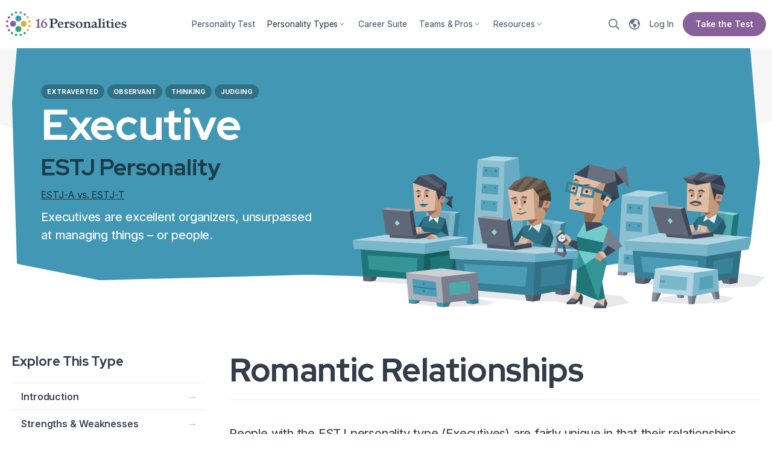

--- FILE ---
content_type: text/html; charset=utf-8
request_url: https://www.16personalities.com/estj-relationships-dating
body_size: 13076
content:
<!DOCTYPE html>
<html lang="en" dir="ltr" prefix="og: https://ogp.me/ns#">
<head>
    <meta charset="utf-8">

    
    <link rel="preconnect" href="https://fonts.googleapis.com">
    <link rel="preconnect" href="https://fonts.gstatic.com" crossorigin>

<meta http-equiv="X-UA-Compatible" content="IE=edge">
<meta name="viewport" content="width=device-width, initial-scale=1">
<meta name="description" content="">
<meta name="keywords" content="">
<meta name="author" content="">
<meta name="csrf-token" content="ikoOUdBa7KQqNTdipedOrCuB79C4zdCFhzY3pkVb">
<meta name="app-version" content="v2.134.3">
<meta name="app-route-name" content="type-description.relationships">
<meta name="app-route-vars" content="{&quot;type&quot;:&quot;estj&quot;}">
<meta name="app-bs-uid" content="0">
<meta name="app-bs-auth" content="guest_anonymous">
<meta name="app-locale" content="en">
<meta name="app-country" content="US">

<meta property="fb:app_id" content="326516237427150">
<meta property="og:site_name" content="16Personalities">
<meta property="og:title" content="Romantic Relationships | ESTJ Personality (Executive) | 16Personalities">
<meta property="og:image" content="https://www.16personalities.com/static/images/social/estj.png?v=3">
<meta property="og:image:secure_url" content="https://www.16personalities.com/static/images/social/estj.png?v=3"> 
<meta property="og:url" content="https://www.16personalities.com/estj-relationships-dating">
<meta property="og:type" content="website">
<meta name="twitter:card" content="summary_large_image">
<meta name="twitter:title" content="Romantic Relationships | ESTJ Personality (Executive) | 16Personalities">
<meta name="twitter:image" content="https://www.16personalities.com/static/images/social/estj.png?v=3">
<meta name="twitter:image:alt" content="Romantic Relationships | ESTJ Personality (Executive)">
<title>Romantic Relationships | ESTJ Personality (Executive) | 16Personalities</title>

<link rel="icon" href="/favicon.ico" sizes="32x32">
<link rel="icon" type="image/png" href="https://www.16personalities.com/static/images/favicons/favicon-96x96.png" sizes="96x96">
<link rel="icon" type="image/png" href="https://www.16personalities.com/static/images/favicons/favicon-32x32.png" sizes="32x32">
<link rel="icon" type="image/png" href="https://www.16personalities.com/static/images/favicons/favicon-16x16.png" sizes="16x16">
<link rel="icon" href="https://www.16personalities.com/static/images/favicons/icon.svg" type="image/svg+xml">
<link rel="apple-touch-icon" href="https://www.16personalities.com/static/images/favicons/apple-touch-icon.png">

<meta name="msapplication-TileColor" content="#ffffff">
<meta name="msapplication-TileImage" content="https://www.16personalities.com/static/images/favicons/apple-touch-icon.png">

<link rel="stylesheet" href="https://www.16personalities.com/build/assets/styles-core.C-h88hs1.css" /><link rel="preload" href="https://www.16personalities.com/build/assets/styles-core.C-h88hs1.css" as="style" />



    <link rel="stylesheet" href="https://www.16personalities.com/build/assets/type-description.CjoSDi7H.css" /><link rel="preload" href="https://www.16personalities.com/build/assets/type-description.CjoSDi7H.css" as="style" />




<!-- Inter -->
    <link rel="stylesheet" crossorigin href="https://fonts.googleapis.com/css2?family=Inter:ital,wght@0,440..770;1,440..770&display=swap">

            <!-- Red Hat Display -->
        <link rel="stylesheet" crossorigin href="https://fonts.googleapis.com/css2?family=Red+Hat+Display:ital,wght@0,700..800;1,700..800&display=swap">
    <link rel="canonical" href="https://www.16personalities.com/estj-relationships-dating">
    
                    
        <link rel="alternate" hreflang="en" href="https://www.16personalities.com/estj-personality"/>
        <link rel="alternate" hreflang="x-default" href="https://www.16personalities.com/estj-personality"/>
        <link rel="alternate" hreflang="ar" href="https://www.16personalities.com/ar/%D8%B4%D8%AE%D8%B5%D9%8A%D8%A9-estj">
        <link rel="alternate" hreflang="az" href="https://www.16personalities.com/az/xarakter-n%C3%B6v%C3%BC-estj">
        <link rel="alternate" hreflang="bg" href="https://www.16personalities.com/bg/%D0%BB%D0%B8%D1%87%D0%BD%D0%BE%D1%81%D1%82%D0%B5%D0%BD-%D1%82%D0%B8%D0%BF-estj">
        <link rel="alternate" hreflang="bn" href="https://www.16personalities.com/bn/estj-%E0%A6%AC%E0%A7%8D%E0%A6%AF%E0%A6%95%E0%A7%8D%E0%A6%A4%E0%A6%BF%E0%A6%A4%E0%A7%8D%E0%A6%AC%E0%A7%87%E0%A6%B0-%E0%A6%A7%E0%A6%B0%E0%A6%A8">
        <link rel="alternate" hreflang="pt-br" href="https://www.16personalities.com/br/personalidade-estj">
        <link rel="alternate" hreflang="zh" href="https://www.16personalities.com/ch/estj-%E4%BA%BA%E6%A0%BC">
        <link rel="alternate" hreflang="cs" href="https://www.16personalities.com/cs/estj-osobnost">
        <link rel="alternate" hreflang="da" href="https://www.16personalities.com/da/estj-personlighed">
        <link rel="alternate" hreflang="de" href="https://www.16personalities.com/de/estj-personlichkeit">
        <link rel="alternate" hreflang="et" href="https://www.16personalities.com/ee/estj-isiksus">
        <link rel="alternate" hreflang="el" href="https://www.16personalities.com/el/%CF%84%CF%8D%CF%80%CE%BF%CF%82-%CF%80%CF%81%CE%BF%CF%83%CF%89%CF%80%CE%B9%CE%BA%CF%8C%CF%84%CE%B7%CF%84%CE%B1%CF%82-estj">
        <link rel="alternate" hreflang="es" href="https://www.16personalities.com/es/personalidad-estj">
        <link rel="alternate" hreflang="fa" href="https://www.16personalities.com/fa/estj-%D8%B4%D8%AE%D8%B5%DB%8C%D8%AA">
        <link rel="alternate" hreflang="fi" href="https://www.16personalities.com/fi/estj-persoonallisuus">
        <link rel="alternate" hreflang="fr" href="https://www.16personalities.com/fr/la-personnalite-estj">
        <link rel="alternate" hreflang="he" href="https://www.16personalities.com/he/estj-%D7%90%D7%99%D7%A9%D7%99%D7%95%D7%AA">
        <link rel="alternate" hreflang="hi" href="https://www.16personalities.com/hi/estj-%E0%A4%B5%E0%A5%8D%E0%A4%AF%E0%A4%95%E0%A5%8D%E0%A4%A4%E0%A4%BF%E0%A4%A4%E0%A5%8D%E0%A4%B5">
        <link rel="alternate" hreflang="hr" href="https://www.16personalities.com/hr/estj-osobnost">
        <link rel="alternate" hreflang="hu" href="https://www.16personalities.com/hu/az-estj-szem%C3%A9lyis%C3%A9g">
        <link rel="alternate" hreflang="hy" href="https://www.16personalities.com/hy/estj-%D5%A1%D5%B6%D5%B0%D5%A1%D5%BF%D5%A1%D5%AF%D5%A1%D5%B6%D5%B8%D6%82%D5%A9%D5%B5%D5%A1%D5%B6-%D5%BF%D5%A5%D5%BD%D5%A1%D5%AF">
        <link rel="alternate" hreflang="id" href="https://www.16personalities.com/id/kepribadian-estj">
        <link rel="alternate" hreflang="is" href="https://www.16personalities.com/is/pers%C3%B3nuleiki-estj">
        <link rel="alternate" hreflang="it" href="https://www.16personalities.com/it/personalita-estj">
        <link rel="alternate" hreflang="ja" href="https://www.16personalities.com/ja/estj%E5%9E%8B%E3%81%AE%E6%80%A7%E6%A0%BC">
        <link rel="alternate" hreflang="ka" href="https://www.16personalities.com/ka/estj-%E1%83%9E%E1%83%98%E1%83%A0%E1%83%9D%E1%83%95%E1%83%9C%E1%83%94%E1%83%91%E1%83%98%E1%83%A1-%E1%83%A2%E1%83%98%E1%83%9E%E1%83%98">
        <link rel="alternate" hreflang="kk" href="https://www.16personalities.com/kk/%D1%82%D2%B1%D0%BB%D2%93%D0%B0-%D1%82%D0%B8%D0%BF%D1%96-estj">
        <link rel="alternate" hreflang="ko" href="https://www.16personalities.com/ko/%EC%84%B1%EA%B2%A9%EC%9C%A0%ED%98%95-estj">
        <link rel="alternate" hreflang="lv" href="https://www.16personalities.com/lv/estj-person%C4%ABbas-tips">
        <link rel="alternate" hreflang="mn" href="https://www.16personalities.com/mn/estj-%D0%B7%D0%B0%D0%BD-%D1%87%D0%B0%D0%BD%D0%B0%D1%80%D1%8B%D0%BD-%D1%82%D3%A9%D1%80%D3%A9%D0%BB">
        <link rel="alternate" hreflang="ms" href="https://www.16personalities.com/ms/estj-jenis-personaliti">
        <link rel="alternate" hreflang="nl" href="https://www.16personalities.com/nl/estj-persoonlijkheid">
        <link rel="alternate" hreflang="no" href="https://www.16personalities.com/no/estj-personlighet">
        <link rel="alternate" hreflang="pl" href="https://www.16personalities.com/pl/osobowosc-estj">
        <link rel="alternate" hreflang="pt" href="https://www.16personalities.com/pt/personalidade-estj">
        <link rel="alternate" hreflang="ro" href="https://www.16personalities.com/ro/personalitate-estj">
        <link rel="alternate" hreflang="ru" href="https://www.16personalities.com/ru/lichnost-estj">
        <link rel="alternate" hreflang="sk" href="https://www.16personalities.com/sk/estj-osobnost">
        <link rel="alternate" hreflang="sl" href="https://www.16personalities.com/sl/estj-osebnost">
        <link rel="alternate" hreflang="sr" href="https://www.16personalities.com/sr/estj-licnost">
        <link rel="alternate" hreflang="sv" href="https://www.16personalities.com/sv/estj-personlighet">
        <link rel="alternate" hreflang="sw" href="https://www.16personalities.com/sw/estj-wa-nafsi">
        <link rel="alternate" hreflang="th" href="https://www.16personalities.com/th/estj-%E0%B8%9A%E0%B8%B8%E0%B8%84%E0%B8%84%E0%B8%A5%E0%B8%B4%E0%B8%81%E0%B8%A0%E0%B8%B2%E0%B8%9E">
        <link rel="alternate" hreflang="tr" href="https://www.16personalities.com/tr/estj-ki%C5%9Fili%C4%9Fi">
        <link rel="alternate" hreflang="zh-TW" href="https://www.16personalities.com/tw/estj-%E6%80%A7%E6%A0%BC">
        <link rel="alternate" hreflang="uk" href="https://www.16personalities.com/uk/osobystist-estj">
        <link rel="alternate" hreflang="uz" href="https://www.16personalities.com/uz/shaxsiyat-turi-estj">
        <link rel="alternate" hreflang="vi" href="https://www.16personalities.com/vi/lo%E1%BA%A1i-t%C3%ADnh-c%C3%A1ch-estj">
        
    

    <script type="application/ld+json">[{"@context":"https://schema.org","@type":"WebSite","name":"16Personalities","url":"https://www.16personalities.com"},{"@context":"https://schema.org","@type":"Organization","name":"NERIS Analytics Limited","url":"https://www.16personalities.com","logo":"https://www.16personalities.com/static/images/AMP/logo_simple.png?v=1","sameAs":["https://www.facebook.com/16Personalities","https://twitter.com/16Personalities"]},{"@context":"https://schema.org","@graph":[{"@type":"BreadcrumbList","itemListElement":[{"@type":"ListItem","position":1,"name":"Personality Types","item":"https://www.16personalities.com/personality-types"},{"@type":"ListItem","position":2,"name":"ESTJ Personality (Executive)","item":"https://www.16personalities.com/estj-personality"},{"@type":"ListItem","position":3,"name":"Romantic Relationships","item":"https://www.16personalities.com/estj-relationships-dating"}]},{"@type":"Article","name":"ESTJ Personality (Executive): Romantic Relationships","url":"https://www.16personalities.com/estj-relationships-dating","inLanguage":"en","author":{"@type":"Organization","name":"NERIS Analytics Limited","url":"https://www.16personalities.com"},"copyrightHolder":{"@type":"Organization","name":"NERIS Analytics Limited","url":"https://www.16personalities.com"},"datePublished":"2013-08-01","dateModified":"2024-05-01","headline":"ESTJ Personality (Executive): Romantic Relationships","image":{"@type":"ImageObject","url":"https://www.16personalities.com/static/images/social/estj.png?v=3","height":1459,"width":3750},"publisher":{"@type":"Organization","name":"NERIS Analytics Limited","url":"https://www.16personalities.com","logo":{"@type":"ImageObject","url":"https://www.16personalities.com/static/images/AMP/logo.png?v=1","width":600,"height":60}},"mainEntityOfPage":{"@type":"WebPage","@id":"https://www.16personalities.com/estj-relationships-dating","inLanguage":"en"}}]}]</script>
    <!-- preload type description headers -->
<link rel="preload" href="https://www.16personalities.com/static/images/types/headers/executive-mobile.svg" as="image" media="(max-width: 767.9px)">
<link rel="preload" href="https://www.16personalities.com/static/images/types/headers/executive-desktop1.svg" as="image"
      media="(min-width: 768px) and (max-width: 1199.9px)">
<link rel="preload" href="https://www.16personalities.com/static/images/types/headers/executive-desktop2.svg" as="image" media="(max-width: 1200px)">
<script>
      window.dataLayer = window.dataLayer || [];
      function gtag(){dataLayer.push(arguments);}

      gtag('consent', 'default', {
        ad_storage: 'granted',
        ad_user_data: 'granted',
        ad_personalization: 'granted',
        analytics_storage: 'granted',
      });

      
          gtag('consent', 'default', {
            ad_storage: 'denied',
            ad_user_data: 'denied',
            ad_personalization: 'denied',
            analytics_storage: 'denied',
            region: ['AT', 'BE', 'BG', 'HR', 'CY', 'CZ', 'DK', 'EE', 'FO', 'FI', 'FR', 'DE', 'GR', 'GL', 'HU', 'IS', 'IE', 'IT', 'LV', 'LI', 'LT', 'LU', 'MT', 'NL', 'NO', 'PL', 'PT', 'RO', 'SK', 'SI', 'ES', 'SE', 'CH', 'GB'],
          });

      
    </script>

        <script async src="https://www.googletagmanager.com/gtag/js?id=G-7YT1C03C8C"></script>
    
    <script>
        gtag('js', new Date());
        gtag('config', 'G-7YT1C03C8C');
    </script>


<style>[v-cloak] {display: none !important;}</style>

    </head>




<body class="">
    <ul class="sr-only">
<li><a href="#access-type-description" id="access-main">Skip to main content</a></li>
<li><a href="#skip-search">Skip to search</a></li>
 
</ul>
    <div id="fb-root"></div>
    <div class="g-wrp     g-wrp
" id="main-app">
                <div class="navbar navbar--sticky   "
      id="js-navbar"
      data-testid="top-nav"
      ref="navbar">
    
    <app-logo class="logo">
        <img src="https://www.16personalities.com/static/images/system/logo.svg" alt="The 16Personalities logo, made up of 16 dots in four different colors -- purple, blue, yellow, and green -- all forming a circle that is arranged in four distinct clusters by color. The dots represent the 16 different personality types. Within the circle are four larger dots of the same colors, representing the broader personality Roles.">    </app-logo>

    <nav
    class="sp-nav__topmiddle middle-section
    
    items--5
    anonymous"
     v-until:nav-middle>

    <ul>

                    <li class="">
                <a href="/free-personality-test" class="link--quiz">
                    Personality Test

                                    </a>
            </li>
                    <li class="active">
                <a href="/personality-types" class="">
                    Personality Types

                                            <span style="display: inline-flex"
                              class="sp-icon icon--md color--inherit icon--rotatable icon--an-dn icon--angle"><svg
                                xmlns="http://www.w3.org/2000/svg" role="img" viewBox="0 0 48 48"><path
                                    d="M23.203125,30.646875 L12.328125,19.603125 C11.8875,19.1625 11.8875,18.45 12.328125,18.009375 L12.99375,17.34375 C13.434375,16.903125 14.146875,16.903125 14.5875,17.34375 L24,26.934375 L33.4125,17.353125 C33.853125,16.9125 34.565625,16.9125 35.00625,17.353125 L35.671875,18.01875 C36.1125,18.459375 36.1125,19.171875 35.671875,19.6125 L24.796875,30.65625 C24.35625,31.0875 23.64375,31.0875 23.203125,30.646875 Z"></path></svg></span>
                                    </a>
            </li>
                    <li class="">
                <a href="/premium/career-suite" class="link--premium">
                    Career Suite

                                    </a>
            </li>
                    <li class="">
                <a href="/teams" class="">
                    Teams &amp; Pros

                                            <span style="display: inline-flex"
                              class="sp-icon icon--md color--inherit icon--rotatable icon--an-dn icon--angle"><svg
                                xmlns="http://www.w3.org/2000/svg" role="img" viewBox="0 0 48 48"><path
                                    d="M23.203125,30.646875 L12.328125,19.603125 C11.8875,19.1625 11.8875,18.45 12.328125,18.009375 L12.99375,17.34375 C13.434375,16.903125 14.146875,16.903125 14.5875,17.34375 L24,26.934375 L33.4125,17.353125 C33.853125,16.9125 34.565625,16.9125 35.00625,17.353125 L35.671875,18.01875 C36.1125,18.459375 36.1125,19.171875 35.671875,19.6125 L24.796875,30.65625 C24.35625,31.0875 23.64375,31.0875 23.203125,30.646875 Z"></path></svg></span>
                                    </a>
            </li>
                    <li class="">
                <a href="/articles?category=list" class="">
                    Resources

                                            <span style="display: inline-flex"
                              class="sp-icon icon--md color--inherit icon--rotatable icon--an-dn icon--angle"><svg
                                xmlns="http://www.w3.org/2000/svg" role="img" viewBox="0 0 48 48"><path
                                    d="M23.203125,30.646875 L12.328125,19.603125 C11.8875,19.1625 11.8875,18.45 12.328125,18.009375 L12.99375,17.34375 C13.434375,16.903125 14.146875,16.903125 14.5875,17.34375 L24,26.934375 L33.4125,17.353125 C33.853125,16.9125 34.565625,16.9125 35.00625,17.353125 L35.671875,18.01875 C36.1125,18.459375 36.1125,19.171875 35.671875,19.6125 L24.796875,30.65625 C24.35625,31.0875 23.64375,31.0875 23.203125,30.646875 Z"></path></svg></span>
                                    </a>
            </li>
            </ul>
</nav>
    <app-nav-top-middle class="middle-section" v-cloak v-after:nav-middle v-loaded:nav-middle.ready></app-nav-top-middle>

    <div class="right-section"  v-until:nav-right>

    
    
                    <button type="button" class="search-toggle sp-action link--unstyled" aria-label="Search">
    <span class="sp-icon size--inherit color--inherit icon--search link__icon--lt" aria-hidden="true">
        <svg aria-hidden="true" viewBox="0 0 48 48" role="img" xmlns="http://www.w3.org/2000/svg">
            <path d="M47.672 43.96 36.29 32.577a1.113 1.113 0 0 0-.797-.328h-1.238A19.447 19.447 0 0 0 39 19.5C39 8.728 30.272 0 19.5 0S0 8.728 0 19.5 8.728 39 19.5 39c4.875 0 9.328-1.79 12.75-4.744v1.238c0 .3.122.581.328.797L43.96 47.67c.441.441 1.153.441 1.594 0l2.119-2.118c.44-.44.44-1.153 0-1.594zM19.5 34.5c-8.287 0-15-6.712-15-15 0-8.287 6.713-15 15-15 8.288 0 15 6.713 15 15 0 8.288-6.712 15-15 15z"></path>
        </svg>
    </span>
</button>                <a href="https://www.16personalities.com/languages" class="sp-action link--circle link--unstyled language-toggle" aria-label="Change language">
    <span class="sp-icon size--inherit color--inherit icon--globe link__icon--lt" aria-hidden="true">
        <svg aria-hidden="true" viewBox="0 0 48 48" role="img" xmlns="http://www.w3.org/2000/svg">
            <path d="M24,43.5 C13.228125,43.5 4.5,34.771875 4.5,24 C4.5,21.9413438 4.81978125,19.9577812 5.4106875,18.0950625 L6.2878125,19.63125 C7.065,20.990625 8.3428125,21.99375 9.853125,22.425 L15.196875,23.971875 C16.89375,24.43125 17.915625,25.903125 17.915625,27.58125 L17.915625,31.321875 C17.915625,32.353125 18.58125,33.290625 19.415625,33.75 C20.41875,34.209375 20.915625,35.146875 20.915625,36.178125 L20.915625,39.028125 C20.915625,40.51875 22.425,41.596875 23.859375,41.184375 C25.340625,40.7625 26.5125,39.590625 26.934375,38.109375 L27.075,37.603125 C27.50625,36.009375 28.509375,34.81875 29.86875,34.040625 L30.73125,33.54375 C32.1375,32.746875 33,31.25625 33,29.634375 L33,28.865625 C33,27.675 32.521875,26.521875 31.678125,25.678125 L31.321875,25.321875 C30.478125,24.478125 29.325,23.915625 28.134375,23.915625 L24.009375,23.915625 C23.053125,23.915625 22.021875,23.728125 21.1125,23.2125 L17.878125,21.35625 C17.475,21.13125 17.165625,20.75625 17.025,20.315625 C16.725,19.415625 17.128125,18.440625 17.971875,18.009375 L18.534375,17.7375 C19.153125,17.428125 19.865625,17.371875 20.446875,17.596875 L22.70625,18.31875 C23.465625,18.571875 24.309375,18.28125 24.759375,17.615625 C25.2,16.95 25.153125,16.078125 24.646875,15.46875 L23.371875,13.95 C22.434375,12.825 22.44375,11.184375 23.4,10.078125 L24.871875,8.355 C25.696875,7.3921875 25.828125,6.015 25.2,4.914375 L24.97725,4.524375 C31.8825937,4.86496875 37.8405,8.79571875 41.026875,14.48925 L38.625,15.45 C37.153125,16.040625 36.39375,17.68125 36.890625,19.18125 L38.475,23.934375 C38.803125,24.909375 39.6,25.65 40.59375,25.903125 L43.329375,26.584125 C42.065625,36.1336875 33.8956875,43.5 24,43.5 M24,0 C10.74375,0 0,10.74375 0,24 C0,37.25625 10.74375,48 24,48 C37.25625,48 48,37.25625 48,24 C48,10.74375 37.25625,0 24,0"></path>
        </svg>
    </span>
    
</a>
                    <a class="link--login sp-link" href="/profile">
    <span class="link__text">Log In</span>
</a>
        

        <!-- cta -->
                    
                <a href="https://www.16personalities.com/free-personality-test" link="https://www.16personalities.com/free-personality-test" text="Take the Test" class="sp-action sp-button button--purple button--md button--pill button--auto test-button tw-hidden medium:tw-flex ">
    <span class="button__text">Take the Test</span>
</a>                    
    </div>
    <app-nav-top-right class="right-section" v-cloak v-after:nav-right v-loaded:nav-right.ready></app-nav-top-right>

    <nav-mobile-toggle></nav-mobile-toggle>

</div>

<app-nav-top-mobile v-cloak></app-nav-top-mobile>

                
    
    <div class="before--vue q-td sentinels">
        <nav aria-label="Personality description" class="top-tabs mobile-only tabs--progress">
        <a href="https://www.16personalities.com/estj-personality" class="tab p-sm tw-font-semibold tw-relative sp-action sp-link ">
            <span class="title">Introduction</span>
        </a>
        <a href="https://www.16personalities.com/estj-strengths-and-weaknesses" class="tab p-sm tw-font-semibold tw-relative sp-action sp-link ">
            <span class="title">Strengths & Weaknesses</span>
        </a>
        <a href="https://www.16personalities.com/estj-relationships-dating" class="tab p-sm tw-font-semibold tw-relative sp-action sp-link active">
            <span class="title">Romantic Relationships</span>
        </a>
        <a href="https://www.16personalities.com/estj-friends" class="tab p-sm tw-font-semibold tw-relative sp-action sp-link ">
            <span class="title">Friendships</span>
        </a>
        <a href="https://www.16personalities.com/estj-parents" class="tab p-sm tw-font-semibold tw-relative sp-action sp-link ">
            <span class="title">Parenthood</span>
        </a>
        <a href="https://www.16personalities.com/estj-careers" class="tab p-sm tw-font-semibold tw-relative sp-action sp-link ">
            <span class="title">Career Paths</span>
        </a>
        <a href="https://www.16personalities.com/estjs-at-work" class="tab p-sm tw-font-semibold tw-relative sp-action sp-link ">
            <span class="title">Workplace Habits</span>
        </a>
        <a href="https://www.16personalities.com/estj-conclusion" class="tab p-sm tw-font-semibold tw-relative sp-action sp-link ">
            <span class="title">Conclusion</span>
        </a>
        <a href="https://www.16personalities.com/premium/executive" class="tab p-sm tw-font-semibold tw-relative sp-action sp-link premium tw-text-blue-rgb">
            <span class="title">Premium</span>
        </a>
    </nav>
<header data-testid="typeheader" class="sp-typeheader tw-relative tw-mb-40 medium:tw-mt-0 executive sentinels">
    <div class="section__wrap tw-relative tw-z-10 tw-max-w-[1540px] huge:tw-mx-20 huge-3:tw-mx-auto tw-pt-20 medium:tw-pt-40 huge:tw-pt-60 huge-3:tw-pt-80 huge:tw-flex tw-justify-between tw-bg-blue huge:[clip-path:polygon(0.65%_0%,98.7%_0%,100%_49.41%,98.7%_84.71%,65.58%_100%,39.61%_97.65%,11.69%_100%,0.65%_92.94%,0%_23.53%)]">
        <div class="type-info tw-pb-20 medium:tw-pb-40 huge:tw-pb-60 huge-3:tw-pb-80 tw-px-15 medium:tw-px-20 huge:tw-px-0 huge:tw-max-w-[37%] huge-3:tw-max-w-[500px] huge:tw-ms-[3.89%] huge-3:tw-ms-[7.7922%]">
                            <div class="badges tw-hidden medium:tw-flex tw-mb-5">
                                            <strong class="sp-badge p-sst tw-text-[length:--font-p-sst-size] tw-leading-[--font-p-sst-line-height] tw-uppercase tw-font-bold tw-me-5 tw-px-10 tw-border-0 badge--blue tw-bg-blue-darker-05 tw-rounded-[40px] tw-text-white tw-px-10 tw-py-5">
                            Extraverted
                        </strong>
                                            <strong class="sp-badge p-sst tw-text-[length:--font-p-sst-size] tw-leading-[--font-p-sst-line-height] tw-uppercase tw-font-bold tw-me-5 tw-px-10 tw-border-0 badge--blue tw-bg-blue-darker-05 tw-rounded-[40px] tw-text-white tw-px-10 tw-py-5">
                            Observant
                        </strong>
                                            <strong class="sp-badge p-sst tw-text-[length:--font-p-sst-size] tw-leading-[--font-p-sst-line-height] tw-uppercase tw-font-bold tw-me-5 tw-px-10 tw-border-0 badge--blue tw-bg-blue-darker-05 tw-rounded-[40px] tw-text-white tw-px-10 tw-py-5">
                            Thinking
                        </strong>
                                            <strong class="sp-badge p-sst tw-text-[length:--font-p-sst-size] tw-leading-[--font-p-sst-line-height] tw-uppercase tw-font-bold tw-me-5 tw-px-10 tw-border-0 badge--blue tw-bg-blue-darker-05 tw-rounded-[40px] tw-text-white tw-px-10 tw-py-5">
                            Judging
                        </strong>
                                    </div>
                        <div class="type-info__title h5 font-head tw-text-white tw-mb-10 tw-mt-0"><span class="h1-phone h1-large-mdbp h1-large-lgbp  tw-block">Executive</span></div>
            <div class="code tw-flex tw-items-center tw-mb-10">
                <h1 class="font-head h3 tw-m-0 tw-me-5 tw-text-blue-darker-12">
                    ESTJ Personality
                </h1>
            </div>
                            <p class="p--difference p-sm tw-m-0">
                    <a href="https://www.16personalities.com/articles/assertive-executive-estj-a-vs-turbulent-executive-estj-t"
                       class="link--inline tw-text-blue-darker-12 tw-decoration-blue-darker-12">ESTJ-A vs. ESTJ-T</a>
                </p>
                        <p class="p--blurb p-lg tw-text-white tw-hidden medium:tw-block tw-mt-10 tw-mb-0">
                Executives are excellent organizers, unsurpassed at managing things – or people.
            </p>
        </div>
    </div>
    <figure class="figure tw-m-0 tw-pointer-events-none tw-relative tw-z-10 tw-max-w-[1540px] huge:tw-mx-20 huge-3:tw-mx-auto tw-bg-blue huge:tw-bg-transparent huge:tw-min-h-55 huge-2:tw-min-h-[64px] huge-3:tw-min-h-[73px]">
        <picture
                class="scene tw-block tw-h-auto tw-relative tw-z-10 tw-mb-[-52px] medium:tw-mb-[-108px] huge:tw-mb-0 tw-px-15 medium:tw-px-20 huge:tw-px-0 huge:tw-ms-auto huge:tw-max-w-[58.44%] huge-3:tw-max-w-[900px] huge:tw-me-[-20px] huge-4:tw-me-[-80px] huge:tw-mt-[-18.831%]">
            <source media="(min-width: 1200px)"
                    srcset="https://www.16personalities.com/static/images/types/headers/executive-desktop2.svg"/>
            <source media="(min-width: 768px)" srcset="https://www.16personalities.com/static/images/types/headers/executive-desktop1.svg"/>
            <img
                    alt="A scene depicting the ESTJ personality type (Executive). A female ESTJ stands confidently at the center of an office environment, surrounded by her team of three employees seated at desks. The ESTJ holds a stopwatch, symbolizing her focus on efficiency and time management. The employees have alert expressions, indicating their attentiveness to the ESTJ’s direction. The desks are neatly arranged in rows, reflecting the structured and organized nature of the ESTJ’s leadership style."
                    src="https://www.16personalities.com/static/images/types/headers/executive-mobile.svg"
                    class="tw-block huge:tw-min-h-[313px] huge-2:tw-min-h-[369px] huge-3:tw-min-h-[350px]"
            />
        </picture>

        <svg
                class="info__bg huge:tw-hidden tw-block tw-relative tw-h-[52px] medium:tw-h-[108px] tw-z-0 tw-left-0 tw-right-0 tw-bottom-0 tw-w-full tw-pb-30 medium:tw-pb-60"
                width="768px"
                height="48px"
                viewBox="0 0 768 48"
                preserveAspectRatio="none"
                xmlns="http://www.w3.org/2000/svg"
        >
            <polygon points="16 36 120 48 300 40 504 48 752 22 768 5.56277246e-13 1.33226763e-15 5.56887869e-13" class="tw-fill-blue"></polygon>
        </svg>
    </figure>
    <div class="tw-h-[110px] medium:tw-hidden tw-flex tw-flex-wrap tw-pt-10 tw-px-15 tw-pb-20 tw-bg-blue-lighter-10">
                    <strong class="letter tw-basis-1/2 tw-font-semibold tw-flex tw-items-center tw-mt-10">
                <b class="tw-font-semibold tw-w-30 tw-h-30 tw-rounded-full tw-shrink-0 tw-inline-flex tw-justify-center tw-items-center tw-me-5 tw-text-blue-rgb tw-bg-blue-lighter-09">E</b>
                Extraverted
            </strong>
                    <strong class="letter tw-basis-1/2 tw-font-semibold tw-flex tw-items-center tw-mt-10">
                <b class="tw-font-semibold tw-w-30 tw-h-30 tw-rounded-full tw-shrink-0 tw-inline-flex tw-justify-center tw-items-center tw-me-5 tw-text-blue-rgb tw-bg-blue-lighter-09">S</b>
                Observant
            </strong>
                    <strong class="letter tw-basis-1/2 tw-font-semibold tw-flex tw-items-center tw-mt-10">
                <b class="tw-font-semibold tw-w-30 tw-h-30 tw-rounded-full tw-shrink-0 tw-inline-flex tw-justify-center tw-items-center tw-me-5 tw-text-blue-rgb tw-bg-blue-lighter-09">T</b>
                Thinking
            </strong>
                    <strong class="letter tw-basis-1/2 tw-font-semibold tw-flex tw-items-center tw-mt-10">
                <b class="tw-font-semibold tw-w-30 tw-h-30 tw-rounded-full tw-shrink-0 tw-inline-flex tw-justify-center tw-items-center tw-me-5 tw-text-blue-rgb tw-bg-blue-lighter-09">J</b>
                Judging
            </strong>
            </div>
    <svg preserveAspectRatio="none" viewBox="0 0 1920 60" xmlns="http://www.w3.org/2000/svg" aria-hidden="true" class="angular-1920-1 tw-block tw-w-full tw-h-[11px] medium:tw-hidden"><path d="m0 20 420 40L800 0l750 60 370-45V0H0z" class="tw-fill-blue-lighter-10"></path></svg>
    <svg preserveAspectRatio="none" viewBox="0 0 1920 60" xmlns="http://www.w3.org/2000/svg" aria-hidden="true" class="angular-1920-1 tw-z-0 tw-h-[180px] tw-border-t-[100px] tw-border-gray-02 dark:tw-border-ds-medium tw-absolute tw-top-0 tw-left-0 tw-w-full"><path d="m0 20 420 40L800 0l750 60 370-45V0H0z" fill="#F6F6F7"></path></svg>
</header>        <div class="tw-max-w-[1540px] huge:tw-mx-20 huge-3:tw-mx-auto tw-flex tw-flex-col huge:tw-flex-row tw-flex-wrap tw-justify-between">

    <div class="sidebar left
    huge:tw-order-first
    tw-basis-[20.7792%] huge:tw-min-w-[320px] huge-2:tw-max-w-[320px] huge-2:tw-min-w-0
    tw-mt-40 huge:tw-mt-0 huge:tw-mr-40 huge-2:tw-mr-0 tw-px-15 medium:tw-px-20 huge:tw-px-0
    "
    >
            <nav class="sections" aria-label="Explore This Type">
            <h2 class="title h6 tw-mb-20">Explore This Type</h2>
            <ul class="tw-list-none tw-my-0 tw-p-0">
                                    <li>
                        <a class="sections__link p-sm tw-group tw-px-15 tw-py-10 tw-border-b tw-border-b-gray-03 tw-flex tw-justify-start tw-w-full tw-font-semibold tw-no-underline dark:tw-border-b-ds-medium 
                        tw-border-t tw-border-t-gray-03 focus-visible:tw-bg-gray-03 dark:tw-border-t-ds-medium
                        tw-text-gray-20
                        hover:tw-text-blue-rgb hover:tw-bg-gray-02 dark:hover:tw-text-ds-link dark:hover:tw-bg-ds-medium dark:focus-visible:tw-bg-ds-medium dark:tw-text-ds-text"
                           href="https://www.16personalities.com/estj-personality">
                            <span class="tw-me-auto">
                                Introduction
                            </span>
                                                        <span class="text--gray sp-icon icon--sm icon--darkgray icon--rotatable icon--dir-rt icon--arrow tw-opacity-50 tw-mr-0 tw-ml-5 group-hover:tw-opacity-100 tw-transition-opacity tw-duration-200 link__icon--rt">→</span>
                                                    </a>
                    </li>
                                    <li>
                        <a class="sections__link p-sm tw-group tw-px-15 tw-py-10 tw-border-b tw-border-b-gray-03 tw-flex tw-justify-start tw-w-full tw-font-semibold tw-no-underline dark:tw-border-b-ds-medium 
                        
                        tw-text-gray-20
                        hover:tw-text-blue-rgb hover:tw-bg-gray-02 dark:hover:tw-text-ds-link dark:hover:tw-bg-ds-medium dark:focus-visible:tw-bg-ds-medium dark:tw-text-ds-text"
                           href="https://www.16personalities.com/estj-strengths-and-weaknesses">
                            <span class="tw-me-auto">
                                Strengths &amp; Weaknesses
                            </span>
                                                        <span class="text--gray sp-icon icon--sm icon--darkgray icon--rotatable icon--dir-rt icon--arrow tw-opacity-50 tw-mr-0 tw-ml-5 group-hover:tw-opacity-100 tw-transition-opacity tw-duration-200 link__icon--rt">→</span>
                                                    </a>
                    </li>
                                    <li>
                        <a class="sections__link p-sm tw-group tw-px-15 tw-py-10 tw-border-b tw-border-b-gray-03 tw-flex tw-justify-start tw-w-full tw-font-semibold tw-no-underline dark:tw-border-b-ds-medium 
                        
                        tw-ps-[11px] tw-bg-gray-02 tw-text-blue-rgb tw-border-s-4 tw-border-s-blue dark:tw-text-ds-link dark:tw-bg-ds-medium
                        hover:tw-text-blue-rgb hover:tw-bg-gray-02 dark:hover:tw-text-ds-link dark:hover:tw-bg-ds-medium dark:focus-visible:tw-bg-ds-medium dark:tw-text-ds-text"
                           href="https://www.16personalities.com/estj-relationships-dating">
                            <span class="tw-me-auto">
                                Romantic Relationships
                            </span>
                                                    </a>
                    </li>
                                    <li>
                        <a class="sections__link p-sm tw-group tw-px-15 tw-py-10 tw-border-b tw-border-b-gray-03 tw-flex tw-justify-start tw-w-full tw-font-semibold tw-no-underline dark:tw-border-b-ds-medium 
                        
                        tw-text-gray-20
                        hover:tw-text-blue-rgb hover:tw-bg-gray-02 dark:hover:tw-text-ds-link dark:hover:tw-bg-ds-medium dark:focus-visible:tw-bg-ds-medium dark:tw-text-ds-text"
                           href="https://www.16personalities.com/estj-friends">
                            <span class="tw-me-auto">
                                Friendships
                            </span>
                                                        <span class="text--gray sp-icon icon--sm icon--darkgray icon--rotatable icon--dir-rt icon--arrow tw-opacity-50 tw-mr-0 tw-ml-5 group-hover:tw-opacity-100 tw-transition-opacity tw-duration-200 link__icon--rt">→</span>
                                                    </a>
                    </li>
                                    <li>
                        <a class="sections__link p-sm tw-group tw-px-15 tw-py-10 tw-border-b tw-border-b-gray-03 tw-flex tw-justify-start tw-w-full tw-font-semibold tw-no-underline dark:tw-border-b-ds-medium 
                        
                        tw-text-gray-20
                        hover:tw-text-blue-rgb hover:tw-bg-gray-02 dark:hover:tw-text-ds-link dark:hover:tw-bg-ds-medium dark:focus-visible:tw-bg-ds-medium dark:tw-text-ds-text"
                           href="https://www.16personalities.com/estj-parents">
                            <span class="tw-me-auto">
                                Parenthood
                            </span>
                                                        <span class="text--gray sp-icon icon--sm icon--darkgray icon--rotatable icon--dir-rt icon--arrow tw-opacity-50 tw-mr-0 tw-ml-5 group-hover:tw-opacity-100 tw-transition-opacity tw-duration-200 link__icon--rt">→</span>
                                                    </a>
                    </li>
                                    <li>
                        <a class="sections__link p-sm tw-group tw-px-15 tw-py-10 tw-border-b tw-border-b-gray-03 tw-flex tw-justify-start tw-w-full tw-font-semibold tw-no-underline dark:tw-border-b-ds-medium 
                        
                        tw-text-gray-20
                        hover:tw-text-blue-rgb hover:tw-bg-gray-02 dark:hover:tw-text-ds-link dark:hover:tw-bg-ds-medium dark:focus-visible:tw-bg-ds-medium dark:tw-text-ds-text"
                           href="https://www.16personalities.com/estj-careers">
                            <span class="tw-me-auto">
                                Career Paths
                            </span>
                                                        <span class="text--gray sp-icon icon--sm icon--darkgray icon--rotatable icon--dir-rt icon--arrow tw-opacity-50 tw-mr-0 tw-ml-5 group-hover:tw-opacity-100 tw-transition-opacity tw-duration-200 link__icon--rt">→</span>
                                                    </a>
                    </li>
                                    <li>
                        <a class="sections__link p-sm tw-group tw-px-15 tw-py-10 tw-border-b tw-border-b-gray-03 tw-flex tw-justify-start tw-w-full tw-font-semibold tw-no-underline dark:tw-border-b-ds-medium 
                        
                        tw-text-gray-20
                        hover:tw-text-blue-rgb hover:tw-bg-gray-02 dark:hover:tw-text-ds-link dark:hover:tw-bg-ds-medium dark:focus-visible:tw-bg-ds-medium dark:tw-text-ds-text"
                           href="https://www.16personalities.com/estjs-at-work">
                            <span class="tw-me-auto">
                                Workplace Habits
                            </span>
                                                        <span class="text--gray sp-icon icon--sm icon--darkgray icon--rotatable icon--dir-rt icon--arrow tw-opacity-50 tw-mr-0 tw-ml-5 group-hover:tw-opacity-100 tw-transition-opacity tw-duration-200 link__icon--rt">→</span>
                                                    </a>
                    </li>
                                    <li>
                        <a class="sections__link p-sm tw-group tw-px-15 tw-py-10 tw-border-b tw-border-b-gray-03 tw-flex tw-justify-start tw-w-full tw-font-semibold tw-no-underline dark:tw-border-b-ds-medium 
                        
                        tw-text-gray-20
                        hover:tw-text-blue-rgb hover:tw-bg-gray-02 dark:hover:tw-text-ds-link dark:hover:tw-bg-ds-medium dark:focus-visible:tw-bg-ds-medium dark:tw-text-ds-text"
                           href="https://www.16personalities.com/estj-conclusion">
                            <span class="tw-me-auto">
                                Conclusion
                            </span>
                                                        <span class="text--gray sp-icon icon--sm icon--darkgray icon--rotatable icon--dir-rt icon--arrow tw-opacity-50 tw-mr-0 tw-ml-5 group-hover:tw-opacity-100 tw-transition-opacity tw-duration-200 link__icon--rt">→</span>
                                                    </a>
                    </li>
                                    <li>
                        <a class="sections__link p-sm tw-group tw-px-15 tw-py-10 tw-border-b tw-border-b-gray-03 tw-flex tw-justify-start tw-w-full tw-font-semibold tw-no-underline dark:tw-border-b-ds-medium 
                        
                        tw-text-gray-20
                        premium tw-text-blue-rgb hover:tw-text-blue-rgb hover:tw-bg-blue-lighter-10"
                           href="https://www.16personalities.com/premium/executive">
                            <span class="tw-me-auto">
                                Premium Career Suite
                            </span>
                                                        <span class="text--gray sp-icon icon--sm icon--darkgray icon--rotatable icon--dir-rt icon--arrow tw-opacity-50 tw-mr-0 tw-ml-5 group-hover:tw-opacity-100 tw-transition-opacity tw-duration-200 link__icon--rt">→</span>
                                                    </a>
                    </li>
                            </ul>
        </nav>
        </div>

    <article class="main description
                tw-order-first huge:tw-order-0
                tw-basis-[50.6493%] tw-grow huge-2:tw-grow-0
                tw-mx-auto tw-px-15 medium:tw-px-20 huge:tw-px-0"
    >
        <h1 class="h1 description__title  tw-mt-0 tw-pb-10 medium:tw-pb-20 tw-mb-20 huge:tw-mb-40 tw-border-b tw-border-gray-03 dark:tw-border-ds-light"
        >
            Romantic Relationships
        </h1>

        
        <div>
            <p>People with the ESTJ personality type (Executives) are fairly unique in that their relationships don’t really change as they progress from the dating phase into more steady, long-term relationships and further into marriage. Because they value honesty and straightforwardness so highly, they are likely to be clear about who they are, what they’re like, and what their goals are from the start. And true to their reliable nature, ESTJs tend to stick with those goals and expectations into the long-term. So long as their partner is able to take them at their word and follow suit, theirs are bound to be extremely stable relationships.</p>
<div class="scene">
    <img alt="ESTJ (Executive) relationships" src="https://www.16personalities.com/static/images/personality-types/scenes/sentinels_Executive_ESTJ_romantic_relationships.svg">
</div>
<h2>A Steadfast Love</h2>
<p>This isn’t to say that there isn’t any growth, of course – character development is always a high priority for ESTJs, and each life goal is important. Rather, it’s that shifting moods, goals, and desires are unlikely to fundamentally alter the basis of their relationships.</p>
<div class="description-pullout">There are certainly challenges, but people with the ESTJ personality type take their relationships seriously and are willing to put a tremendous amount of effort into ensuring that they remain strong and committed.</div>
<p>This may all sound a little stale, and indeed ESTJs are not spontaneous or unpredictable people, but they do very much enjoy taking their partner out and having fun. Social events and activities are their idea of a good time, and while they may rely on familiar people and places, they do bring lots of energy and enthusiasm, which helps keep things interesting.</p>
<p>ESTJs excel at expressing their interest and commitment through simple, laid-back outings and gestures, but they tend to have a hard time expressing emotional intimacy in their relationships. Touchy-feely moments are few, as are verbal statements of love. This is usually fine, as ESTJ personalities find other, more tangible ways to express their affection. The problem is in recognizing the validity of those qualities in others rather than simply dismissing them as pointless or irrational, something that can be extremely hurtful if their partners are more sensitive.</p>
<h2>The Limits of Rationality</h2>
<p>ESTJ personalities address conflict head-on with simple statements of fact – a very rational approach – but subtlety and emotional tact are sometimes sacrificed in the process. While their level-headed communication methods are appreciated by many people, for others they can be uncomfortable. For all their social skills, ESTJs can be especially bad at reading the emotional side of other people, and when it comes to their partner, it’s more important than ever to try to match their emotional vulnerability from time to time.</p>
<p>ESTJs are people with strong principles and strong self-confidence. They use these qualities to protect their partner with admirable consistency. But people with the ESTJ personality type are also stubborn, with a firm belief in their rightness, and they can quickly damage more sensitive partners’ fragile feelings. With this in mind, it is often best for them to work on listening with an open heart and mind and trying to meet their partner halfway when things get tough.</p>
        </div>
    </article>

    <div class="sidebar right
            huge-2:tw-order-2
            tw-w-full
            tw-mt-20 medium:tw-mt-40 huge-2:tw-mt-0
            tw-px-15 medium:tw-px-20 huge:tw-px-0
            huge-2:tw-basis-[20.7792%] huge-2:tw-max-w-[320px]
            tw-flex tw-flex-col
            tw-gap-20 medium:tw-gap-y-40 medium:tw-flex-row medium:tw-flex-wrap huge-2:tw-flex-col"
    ></div>
</div>    </div>

    <type-page-wrapper
            class="q-td"
            v-bind="{&quot;content&quot;:&quot;&lt;p&gt;People with the ESTJ personality type (Executives) are fairly unique in that their relationships don\u2019t really change as they progress from the dating phase into more steady, long-term relationships and further into marriage. Because they value honesty and straightforwardness so highly, they are likely to be clear about who they are, what they\u2019re like, and what their goals are from the start. And true to their reliable nature, ESTJs tend to stick with those goals and expectations into the long-term. So long as their partner is able to take them at their word and follow suit, theirs are bound to be extremely stable relationships.&lt;\/p&gt;\n&lt;div class=\&quot;scene\&quot;&gt;\n    &lt;img alt=\&quot;ESTJ (Executive) relationships\&quot; src=\&quot;https:\/\/www.16personalities.com\/static\/images\/personality-types\/scenes\/sentinels_Executive_ESTJ_romantic_relationships.svg\&quot;&gt;\n&lt;\/div&gt;\n&lt;h2&gt;A Steadfast Love&lt;\/h2&gt;\n&lt;p&gt;This isn\u2019t to say that there isn\u2019t any growth, of course \u2013 character development is always a high priority for ESTJs, and each life goal is important. Rather, it\u2019s that shifting moods, goals, and desires are unlikely to fundamentally alter the basis of their relationships.&lt;\/p&gt;\n&lt;div class=\&quot;description-pullout\&quot;&gt;There are certainly challenges, but people with the ESTJ personality type take their relationships seriously and are willing to put a tremendous amount of effort into ensuring that they remain strong and committed.&lt;\/div&gt;\n&lt;p&gt;This may all sound a little stale, and indeed ESTJs are not spontaneous or unpredictable people, but they do very much enjoy taking their partner out and having fun. Social events and activities are their idea of a good time, and while they may rely on familiar people and places, they do bring lots of energy and enthusiasm, which helps keep things interesting.&lt;\/p&gt;\n&lt;p&gt;ESTJs excel at expressing their interest and commitment through simple, laid-back outings and gestures, but they tend to have a hard time expressing emotional intimacy in their relationships. Touchy-feely moments are few, as are verbal statements of love. This is usually fine, as ESTJ personalities find other, more tangible ways to express their affection. The problem is in recognizing the validity of those qualities in others rather than simply dismissing them as pointless or irrational, something that can be extremely hurtful if their partners are more sensitive.&lt;\/p&gt;\n&lt;h2&gt;The Limits of Rationality&lt;\/h2&gt;\n&lt;p&gt;ESTJ personalities address conflict head-on with simple statements of fact \u2013 a very rational approach \u2013 but subtlety and emotional tact are sometimes sacrificed in the process. While their level-headed communication methods are appreciated by many people, for others they can be uncomfortable. For all their social skills, ESTJs can be especially bad at reading the emotional side of other people, and when it comes to their partner, it\u2019s more important than ever to try to match their emotional vulnerability from time to time.&lt;\/p&gt;\n&lt;p&gt;ESTJs are people with strong principles and strong self-confidence. They use these qualities to protect their partner with admirable consistency. But people with the ESTJ personality type are also stubborn, with a firm belief in their rightness, and they can quickly damage more sensitive partners\u2019 fragile feelings. With this in mind, it is often best for them to work on listening with an open heart and mind and trying to meet their partner halfway when things get tough.&lt;\/p&gt;&quot;,&quot;snippet&quot;:&quot;&quot;,&quot;contentType&quot;:&quot;description&quot;,&quot;contentId&quot;:84,&quot;socialMediaTitle&quot;:&quot;Romantic+Relationships+%7C+Executive+Personality&quot;,&quot;pageShares&quot;:&quot;52K&quot;,&quot;typeCode&quot;:&quot;ESTJ&quot;,&quot;section&quot;:&quot;relationships-dating&quot;,&quot;sectionTitle&quot;:&quot;Romantic Relationships&quot;,&quot;showOwnResults&quot;:false,&quot;showDailyInsight&quot;:true,&quot;showCelebrities&quot;:false,&quot;showCtaUpgradeNow&quot;:true,&quot;showCtaForLocalizedEbook&quot;:false,&quot;askForRatings&quot;:false,&quot;links&quot;:[{&quot;color&quot;:null,&quot;type&quot;:&quot;estj&quot;,&quot;typeCode&quot;:&quot;estj&quot;,&quot;url&quot;:&quot;https:\/\/www.16personalities.com\/estj-personality&quot;,&quot;text&quot;:&quot;Introduction&quot;,&quot;isPremium&quot;:false,&quot;isEnglish&quot;:false,&quot;isActive&quot;:false,&quot;section&quot;:&quot;personality&quot;,&quot;routeName&quot;:&quot;type-description.intro&quot;,&quot;routeVars&quot;:{&quot;type&quot;:&quot;estj&quot;},&quot;path&quot;:&quot;\/estj-personality&quot;,&quot;locale&quot;:&quot;en&quot;,&quot;img&quot;:null,&quot;paths&quot;:&quot;\/(intj-personality|intp-personality|entj-personality|entp-personality|infj-personality|infp-personality|enfj-personality|enfp-personality|istj-personality|isfj-personality|estj-personality|esfj-personality|istp-personality|isfp-personality|estp-personality|esfp-personality)&quot;,&quot;pageTitle&quot;:&quot;ESTJ Personality (Executive)&quot;},{&quot;color&quot;:null,&quot;type&quot;:&quot;estj&quot;,&quot;typeCode&quot;:&quot;estj&quot;,&quot;url&quot;:&quot;https:\/\/www.16personalities.com\/estj-strengths-and-weaknesses&quot;,&quot;text&quot;:&quot;Strengths &amp; Weaknesses&quot;,&quot;isPremium&quot;:false,&quot;isEnglish&quot;:true,&quot;isActive&quot;:false,&quot;section&quot;:&quot;strengths-and-weaknesses&quot;,&quot;routeName&quot;:&quot;type-description.sw&quot;,&quot;routeVars&quot;:{&quot;type&quot;:&quot;estj&quot;},&quot;path&quot;:&quot;\/estj-strengths-and-weaknesses&quot;,&quot;locale&quot;:&quot;en&quot;,&quot;img&quot;:null,&quot;paths&quot;:&quot;\/(intj-strengths-and-weaknesses|intp-strengths-and-weaknesses|entj-strengths-and-weaknesses|entp-strengths-and-weaknesses|infj-strengths-and-weaknesses|infp-strengths-and-weaknesses|enfj-strengths-and-weaknesses|enfp-strengths-and-weaknesses|istj-strengths-and-weaknesses|isfj-strengths-and-weaknesses|estj-strengths-and-weaknesses|esfj-strengths-and-weaknesses|istp-strengths-and-weaknesses|isfp-strengths-and-weaknesses|estp-strengths-and-weaknesses|esfp-strengths-and-weaknesses)&quot;,&quot;pageTitle&quot;:&quot;Strengths &amp; Weaknesses | ESTJ Personality (Executive)&quot;},{&quot;color&quot;:null,&quot;type&quot;:&quot;estj&quot;,&quot;typeCode&quot;:&quot;estj&quot;,&quot;url&quot;:&quot;https:\/\/www.16personalities.com\/estj-relationships-dating&quot;,&quot;text&quot;:&quot;Romantic Relationships&quot;,&quot;isPremium&quot;:false,&quot;isEnglish&quot;:true,&quot;isActive&quot;:true,&quot;section&quot;:&quot;relationships-dating&quot;,&quot;routeName&quot;:&quot;type-description.relationships&quot;,&quot;routeVars&quot;:{&quot;type&quot;:&quot;estj&quot;},&quot;path&quot;:&quot;\/estj-relationships-dating&quot;,&quot;locale&quot;:&quot;en&quot;,&quot;img&quot;:null,&quot;paths&quot;:&quot;\/(intj-relationships-dating|intp-relationships-dating|entj-relationships-dating|entp-relationships-dating|infj-relationships-dating|infp-relationships-dating|enfj-relationships-dating|enfp-relationships-dating|istj-relationships-dating|isfj-relationships-dating|estj-relationships-dating|esfj-relationships-dating|istp-relationships-dating|isfp-relationships-dating|estp-relationships-dating|esfp-relationships-dating)&quot;,&quot;pageTitle&quot;:&quot;Romantic Relationships | ESTJ Personality (Executive)&quot;},{&quot;color&quot;:null,&quot;type&quot;:&quot;estj&quot;,&quot;typeCode&quot;:&quot;estj&quot;,&quot;url&quot;:&quot;https:\/\/www.16personalities.com\/estj-friends&quot;,&quot;text&quot;:&quot;Friendships&quot;,&quot;isPremium&quot;:false,&quot;isEnglish&quot;:true,&quot;isActive&quot;:false,&quot;section&quot;:&quot;friends&quot;,&quot;routeName&quot;:&quot;type-description.friends&quot;,&quot;routeVars&quot;:{&quot;type&quot;:&quot;estj&quot;},&quot;path&quot;:&quot;\/estj-friends&quot;,&quot;locale&quot;:&quot;en&quot;,&quot;img&quot;:null,&quot;paths&quot;:&quot;\/(intj-friends|intp-friends|entj-friends|entp-friends|infj-friends|infp-friends|enfj-friends|enfp-friends|istj-friends|isfj-friends|estj-friends|esfj-friends|istp-friends|isfp-friends|estp-friends|esfp-friends)&quot;,&quot;pageTitle&quot;:&quot;Friendships | ESTJ Personality (Executive)&quot;},{&quot;color&quot;:null,&quot;type&quot;:&quot;estj&quot;,&quot;typeCode&quot;:&quot;estj&quot;,&quot;url&quot;:&quot;https:\/\/www.16personalities.com\/estj-parents&quot;,&quot;text&quot;:&quot;Parenthood&quot;,&quot;isPremium&quot;:false,&quot;isEnglish&quot;:true,&quot;isActive&quot;:false,&quot;section&quot;:&quot;parents&quot;,&quot;routeName&quot;:&quot;type-description.parents&quot;,&quot;routeVars&quot;:{&quot;type&quot;:&quot;estj&quot;},&quot;path&quot;:&quot;\/estj-parents&quot;,&quot;locale&quot;:&quot;en&quot;,&quot;img&quot;:null,&quot;paths&quot;:&quot;\/(intj-parents|intp-parents|entj-parents|entp-parents|infj-parents|infp-parents|enfj-parents|enfp-parents|istj-parents|isfj-parents|estj-parents|esfj-parents|istp-parents|isfp-parents|estp-parents|esfp-parents)&quot;,&quot;pageTitle&quot;:&quot;Parenthood | ESTJ Personality (Executive)&quot;},{&quot;color&quot;:null,&quot;type&quot;:&quot;estj&quot;,&quot;typeCode&quot;:&quot;estj&quot;,&quot;url&quot;:&quot;https:\/\/www.16personalities.com\/estj-careers&quot;,&quot;text&quot;:&quot;Career Paths&quot;,&quot;isPremium&quot;:false,&quot;isEnglish&quot;:true,&quot;isActive&quot;:false,&quot;section&quot;:&quot;careers&quot;,&quot;routeName&quot;:&quot;type-description.careers&quot;,&quot;routeVars&quot;:{&quot;type&quot;:&quot;estj&quot;},&quot;path&quot;:&quot;\/estj-careers&quot;,&quot;locale&quot;:&quot;en&quot;,&quot;img&quot;:null,&quot;paths&quot;:&quot;\/(intj-careers|intp-careers|entj-careers|entp-careers|infj-careers|infp-careers|enfj-careers|enfp-careers|istj-careers|isfj-careers|estj-careers|esfj-careers|istp-careers|isfp-careers|estp-careers|esfp-careers)&quot;,&quot;pageTitle&quot;:&quot;Career Paths | ESTJ Personality (Executive)&quot;},{&quot;color&quot;:null,&quot;type&quot;:&quot;estj&quot;,&quot;typeCode&quot;:&quot;estj&quot;,&quot;url&quot;:&quot;https:\/\/www.16personalities.com\/estjs-at-work&quot;,&quot;text&quot;:&quot;Workplace Habits&quot;,&quot;isPremium&quot;:false,&quot;isEnglish&quot;:true,&quot;isActive&quot;:false,&quot;section&quot;:&quot;-at-work&quot;,&quot;routeName&quot;:&quot;type-description.workplace&quot;,&quot;routeVars&quot;:{&quot;type&quot;:&quot;estj&quot;},&quot;path&quot;:&quot;\/estjs-at-work&quot;,&quot;locale&quot;:&quot;en&quot;,&quot;img&quot;:null,&quot;paths&quot;:&quot;\/(intjs-at-work|intps-at-work|entjs-at-work|entps-at-work|infjs-at-work|infps-at-work|enfjs-at-work|enfps-at-work|istjs-at-work|isfjs-at-work|estjs-at-work|esfjs-at-work|istps-at-work|isfps-at-work|estps-at-work|esfps-at-work)&quot;,&quot;pageTitle&quot;:&quot;Workplace Habits | ESTJ Personality (Executive)&quot;},{&quot;color&quot;:null,&quot;type&quot;:&quot;estj&quot;,&quot;typeCode&quot;:&quot;estj&quot;,&quot;url&quot;:&quot;https:\/\/www.16personalities.com\/estj-conclusion&quot;,&quot;text&quot;:&quot;Conclusion&quot;,&quot;isPremium&quot;:false,&quot;isEnglish&quot;:true,&quot;isActive&quot;:false,&quot;section&quot;:&quot;conclusion&quot;,&quot;routeName&quot;:&quot;type-description.conclusion&quot;,&quot;routeVars&quot;:{&quot;type&quot;:&quot;estj&quot;},&quot;path&quot;:&quot;\/estj-conclusion&quot;,&quot;locale&quot;:&quot;en&quot;,&quot;img&quot;:null,&quot;paths&quot;:&quot;\/(intj-conclusion|intp-conclusion|entj-conclusion|entp-conclusion|infj-conclusion|infp-conclusion|enfj-conclusion|enfp-conclusion|istj-conclusion|isfj-conclusion|estj-conclusion|esfj-conclusion|istp-conclusion|isfp-conclusion|estp-conclusion|esfp-conclusion)&quot;,&quot;pageTitle&quot;:&quot;Conclusion | ESTJ Personality (Executive)&quot;},{&quot;color&quot;:&quot;blue&quot;,&quot;type&quot;:&quot;estj&quot;,&quot;typeCode&quot;:&quot;estj&quot;,&quot;url&quot;:&quot;https:\/\/www.16personalities.com\/premium\/executive&quot;,&quot;text&quot;:&quot;Premium Career Suite&quot;,&quot;isPremium&quot;:true,&quot;isEnglish&quot;:false,&quot;isActive&quot;:false,&quot;section&quot;:&quot;personality-premium&quot;,&quot;routeName&quot;:&quot;premium.index&quot;,&quot;routeVars&quot;:{&quot;type&quot;:&quot;executive&quot;},&quot;path&quot;:&quot;\/premium\/executive&quot;,&quot;locale&quot;:&quot;en&quot;,&quot;img&quot;:{&quot;src&quot;:&quot;https:\/\/www.16personalities.com\/static\/images\/profile\/reports\/icon-star-sentinels.svg&quot;,&quot;alt&quot;:&quot;A blue star icon&quot;},&quot;paths&quot;:&quot;\/premium\/(intj|intp|entj|entp|infj|infp|enfj|enfp|istj|isfj|estj|esfj|istp|isfp|estp|esfp)&quot;,&quot;pageTitle&quot;:&quot;Premium Career Suite | ESTJ Personality (Executive)&quot;}],&quot;isIntro&quot;:false,&quot;pageTitle&quot;:&quot;Romantic Relationships | ESTJ Personality (Executive)&quot;,&quot;color&quot;:&quot;blue&quot;,&quot;header&quot;:{&quot;nameTitle&quot;:&quot;&lt;span class=\&quot;\&quot;&gt;Executive&lt;\/span&gt;&quot;,&quot;codeSubtitle&quot;:&quot;ESTJ Personality&quot;,&quot;img&quot;:{&quot;src&quot;:{&quot;desktop&quot;:&quot;https:\/\/www.16personalities.com\/static\/images\/types\/headers\/executive-desktop2.svg&quot;,&quot;tablet&quot;:&quot;https:\/\/www.16personalities.com\/static\/images\/types\/headers\/executive-desktop1.svg&quot;,&quot;mobile&quot;:&quot;https:\/\/www.16personalities.com\/static\/images\/types\/headers\/executive-mobile.svg&quot;},&quot;alt&quot;:&quot;A scene depicting the ESTJ personality type (Executive). A female ESTJ stands confidently at the center of an office environment, surrounded by her team of three employees seated at desks. The ESTJ holds a stopwatch, symbolizing her focus on efficiency and time management. The employees have alert expressions, indicating their attentiveness to the ESTJ\u2019s direction. The desks are neatly arranged in rows, reflecting the structured and organized nature of the ESTJ\u2019s leadership style.&quot;},&quot;animation&quot;:{&quot;src&quot;:&quot;https:\/\/animations.neris-assets.com\/type-descriptions\/introductions\/executive.svg&quot;,&quot;alt&quot;:&quot;Scene showing a Executive personality type.&quot;}},&quot;personality&quot;:{&quot;niceName&quot;:&quot;Executive&quot;,&quot;description&quot;:&quot;Executives are excellent organizers, unsurpassed at managing things \u2013 or people.&quot;,&quot;roleKey&quot;:&quot;sentinels&quot;,&quot;roleName&quot;:&quot;Sentinel&quot;,&quot;color&quot;:&quot;blue&quot;,&quot;traitNames&quot;:{&quot;energy&quot;:&quot;Extraverted&quot;,&quot;mind&quot;:&quot;Observant&quot;,&quot;nature&quot;:&quot;Thinking&quot;,&quot;tactics&quot;:&quot;Judging&quot;,&quot;identity&quot;:&quot;Assertive&quot;},&quot;typeCode&quot;:&quot;ESTJ&quot;,&quot;typeNameKey&quot;:&quot;executive&quot;,&quot;typeCodeKey&quot;:&quot;estj&quot;,&quot;variantUrl&quot;:&quot;https:\/\/www.16personalities.com\/articles\/assertive-executive-estj-a-vs-turbulent-executive-estj-t&quot;,&quot;fullNiceName&quot;:&quot;Assertive Executive&quot;,&quot;fullCode&quot;:&quot;ESTJ-A&quot;},&quot;meta&quot;:{&quot;title&quot;:&quot;Romantic Relationships | ESTJ Personality (Executive)&quot;,&quot;description&quot;:null,&quot;schema&quot;:[{&quot;@context&quot;:&quot;https:\/\/schema.org&quot;,&quot;@type&quot;:&quot;WebSite&quot;,&quot;name&quot;:&quot;16Personalities&quot;,&quot;url&quot;:&quot;https:\/\/www.16personalities.com&quot;},{&quot;@context&quot;:&quot;https:\/\/schema.org&quot;,&quot;@type&quot;:&quot;Organization&quot;,&quot;name&quot;:&quot;NERIS Analytics Limited&quot;,&quot;url&quot;:&quot;https:\/\/www.16personalities.com&quot;,&quot;logo&quot;:&quot;https:\/\/www.16personalities.com\/static\/images\/AMP\/logo_simple.png?v=1&quot;,&quot;sameAs&quot;:[&quot;https:\/\/www.facebook.com\/16Personalities&quot;,&quot;https:\/\/twitter.com\/16Personalities&quot;]},{&quot;@context&quot;:&quot;https:\/\/schema.org&quot;,&quot;@graph&quot;:[{&quot;@type&quot;:&quot;BreadcrumbList&quot;,&quot;itemListElement&quot;:[{&quot;@type&quot;:&quot;ListItem&quot;,&quot;position&quot;:1,&quot;name&quot;:&quot;Personality Types&quot;,&quot;item&quot;:&quot;https:\/\/www.16personalities.com\/personality-types&quot;},{&quot;@type&quot;:&quot;ListItem&quot;,&quot;position&quot;:2,&quot;name&quot;:&quot;ESTJ Personality (Executive)&quot;,&quot;item&quot;:&quot;https:\/\/www.16personalities.com\/estj-personality&quot;},{&quot;@type&quot;:&quot;ListItem&quot;,&quot;position&quot;:3,&quot;name&quot;:&quot;Romantic Relationships&quot;,&quot;item&quot;:&quot;https:\/\/www.16personalities.com\/estj-relationships-dating&quot;}]},{&quot;@type&quot;:&quot;Article&quot;,&quot;name&quot;:&quot;ESTJ Personality (Executive): Romantic Relationships&quot;,&quot;url&quot;:&quot;https:\/\/www.16personalities.com\/estj-relationships-dating&quot;,&quot;inLanguage&quot;:&quot;en&quot;,&quot;author&quot;:{&quot;@type&quot;:&quot;Organization&quot;,&quot;name&quot;:&quot;NERIS Analytics Limited&quot;,&quot;url&quot;:&quot;https:\/\/www.16personalities.com&quot;},&quot;copyrightHolder&quot;:{&quot;@type&quot;:&quot;Organization&quot;,&quot;name&quot;:&quot;NERIS Analytics Limited&quot;,&quot;url&quot;:&quot;https:\/\/www.16personalities.com&quot;},&quot;datePublished&quot;:&quot;2013-08-01&quot;,&quot;dateModified&quot;:&quot;2024-05-01&quot;,&quot;headline&quot;:&quot;ESTJ Personality (Executive): Romantic Relationships&quot;,&quot;image&quot;:{&quot;@type&quot;:&quot;ImageObject&quot;,&quot;url&quot;:&quot;https:\/\/www.16personalities.com\/static\/images\/social\/estj.png?v=3&quot;,&quot;height&quot;:1459,&quot;width&quot;:3750},&quot;publisher&quot;:{&quot;@type&quot;:&quot;Organization&quot;,&quot;name&quot;:&quot;NERIS Analytics Limited&quot;,&quot;url&quot;:&quot;https:\/\/www.16personalities.com&quot;,&quot;logo&quot;:{&quot;@type&quot;:&quot;ImageObject&quot;,&quot;url&quot;:&quot;https:\/\/www.16personalities.com\/static\/images\/AMP\/logo.png?v=1&quot;,&quot;width&quot;:600,&quot;height&quot;:60}},&quot;mainEntityOfPage&quot;:{&quot;@type&quot;:&quot;WebPage&quot;,&quot;@id&quot;:&quot;https:\/\/www.16personalities.com\/estj-relationships-dating&quot;,&quot;inLanguage&quot;:&quot;en&quot;}}]}],&quot;image&quot;:&quot;https:\/\/www.16personalities.com\/static\/images\/social\/estj.png?v=3&quot;}}"
            @vue:mounted="states.page = true"
    ></type-page-wrapper>
                    <background-components :invite-redirected="false">
    <template #modals>
            </template>

            
    <app-nav-bottom-mobile v-cloak></app-nav-bottom-mobile>

</background-components>
    <div class="modal__container">
    <div id="portal--modal"></div>
    <div id="portal--modalbg"></div>
</div>
<div id="portal--tips"></div>
<div class="scrollbar-measure"></div>

                <footer id="footer" class="footer--vue  tw-bg-white tw-py-20 medium:tw-py-40 huge:tw-pt-60 tw-border-t tw-border-gray-03 tw-m-auto tw-mb-0 print:tw-hidden">

    <nav role="navigation" aria-label="Footer" class="sp-wrap footer__links p-sm  tw-grid tw-grid-cols-2 tw-gap-20 medium:tw-grid-cols-4 tw-mb-20 medium:tw-mb-40 tw-pb-20 medium:tw-pb-40 tw-border-b tw-border-gray-03 dark:tw-border-ds-medium">
        <div>
            <h3 class="font-body p-sm tw-font-semibold tw-m-0">Products</h3>
            <ul class="tw-list-none tw-m-0 tw-p-0">
                <li class="tw-mt-10"><a class="link--inline" href="https://www.16personalities.com/premium">Premium Career Suite</a></li>
                <li class="tw-mt-10"><a class="link--inline" href="https://www.16personalities.com/teams">Team Assessments</a></li>
                <li class="tw-mt-10"><a class="link--inline" href="https://www.16personalities.com/professionals">Reports for Professionals</a></li>
                <li class="tw-mt-10"><a class="link--inline" href="https://www.16personalities.com/orders/testimonials">Testimonials</a></li>
            </ul>
        </div>
        <div>
            <h3 class="font-body p-sm tw-font-semibold tw-m-0">Resources</h3>
            <ul class="tw-list-none tw-m-0 tw-p-0">
                <li class="tw-mt-10"><a class="link--inline tw-mt-10" href="https://www.16personalities.com/free-personality-test">Personality Test</a></li>
                <li class="tw-mt-10"><a class="link--inline tw-mt-10" href="https://www.16personalities.com/personality-types">Personality Types</a></li>
                <li class="tw-mt-10"><a class="link--inline tw-mt-10" href="https://www.16personalities.com/articles">Articles</a></li>
                <li class="tw-mt-10"><a class="link--inline tw-mt-10" href="https://www.16personalities.com/articles/our-theory">Our Framework</a></li>
                <li class="tw-mt-10"><a class="link--inline tw-mt-10" href="https://www.16personalities.com/country-profiles">Country Profiles</a></li>
            </ul>
        </div>
        <div>
            <h3 class="font-body p-sm tw-font-semibold tw-m-0">Help</h3>
            <ul class="tw-list-none tw-m-0 tw-p-0">
                <li class="tw-mt-10"><a class="link--inline tw-mt-10" href="https://www.16personalities.com/contact-us">Contact Us</a></li>
                <li class="tw-mt-10"><a class="link--inline tw-mt-10" href="https://www.16personalities.com/contact-us#faq">FAQ</a></li>
                <li class="tw-mt-10">
                    <el-link class="link--inline" modal="modal--page-feedback" text="Report an Issue">
                        <a v-if="false" class="link--inline" href="https://www.16personalities.com/contact-us">Report an Issue</a>
                    </el-link>
                </li>
                <li class="tw-mt-10"><a class="link--inline tw-mt-10" href="https://www.16personalities.com/profile/order-history">Your Orders</a></li>
                <li class="tw-mt-10"><a class="link--inline tw-mt-10" href="https://www.16personalities.com/languages">Change Language</a></li>
            </ul>
        </div>
        <div>
            <h3 class="font-body p-sm tw-font-semibold tw-m-0">Our Other Creations</h3>
            <ul class="tw-list-none tw-m-0 tw-p-0">
                <li class="tw-mt-10"><a class="link--inline tw-mt-10" target="_blank" href="https://npqe.com" title="NPQE®, or NERIS® Personal Quest Explorer, is an interactive, story-based exploration of your personality that's unlike anything you've experienced before.">NPQE®</a></li>
                <li class="tw-mt-10"><a class="link--inline tw-mt-10" target="_blank" href="https://careerchange.mindtrackers.com" title="Personalized advice to help you navigate a career change.">MindTrackers®</a></li>
                <li class="tw-mt-10"><a class="link--inline tw-mt-10" target="_blank" href="https://16personalities.substack.com" title="A newsletter for business leaders, tailored to help them lead in a more balanced, individualistic, respectful, and capable way.">Leadership by 16Personalities</a></li>
                <li class="tw-mt-10"><a class="link--inline tw-mt-10" target="_blank" href="https://infjby16personalities.substack.com" title="A collaborative space to explore your personality traits while growing alongside like-minded people.">Grow with 16Personalities</a></li>
            </ul>
        </div>
    </nav>

    <div class="sp-wrap medium:tw-flex medium:tw-justify-between medium:tw-items-start tw-mb-55 huge:tw-mb-0">
        

        <div class="p-tn">
            <div class="footer__copyright tw-text-gray-rgb-07 medium:tw-max-w-[700px]">
                ©2011-2026 NERIS Analytics Limited
            </div>

            <ul class="footer__links tw-flex tw-list-none tw-m-0 tw-p-0 tw-gap-20">
                <li class="tw-mt-10"><a class="link--inline" href="https://www.16personalities.com/terms">Terms & Conditions</a></li>
                <li class="tw-mt-10"><a class="link--inline" href="https://www.16personalities.com/terms/privacy">Privacy Policy</a></li>
                <li class="tw-mt-10"><a class="link--inline" href="https://www.16personalities.com/terms/accessibility">Accessibility</a></li>
            </ul>

                    </div>

        <el-footer-social class="tw-mt-20 medium:tw-mt-0 tw-min-h-40 tw-flex tw-justify-start tw-items-center tw-gap-5 medium:tw-gap-10"></el-footer-social>
    </div>

    <!-- version v2.134.3 -->

    
</footer>
    </div>
        <script type="module" src="https://www.16personalities.com/build/assets/boot.C22X2fYf.js" async></script><script type="module" src="https://www.16personalities.com/build/assets/boot.C22X2fYf.js" rel="preload" as="script"></script>

        <script type="text/javascript">setTimeout(function(){var s = document.createElement('link');s.rel='stylesheet';s.href='https://www.16personalities.com/build/assets/print.ed0Fpa3O.css';s.type='text/css';document.head.appendChild(s);},5000);</script>
    
    <script>

  gtag('set', 'user_properties', {
    locale: 'en',
    userId: '',
    cookieId: '',
    ...{"authStatus":"anonymous","abTest1":"report_cta_v3_unknown","abTest3":"sales_prosuite_card_new_unknown","abTest4":"exp_007_career_sales_v2_unknown"}  })

</script></body>
</html>


--- FILE ---
content_type: text/css
request_url: https://www.16personalities.com/build/assets/app.DdjlxgI7.css
body_size: -402
content:
#mobile-menu .card--upgrade{overflow:hidden}#mobile-menu .card--upgrade.sp-card{margin-bottom:6px}#mobile-menu .card--upgrade .sp-button.card__button{width:auto;margin-top:10px}#mobile-menu .card--upgrade .card__inner{position:relative}#mobile-menu .card--upgrade .card__inner .card__footer{padding:0}#mobile-menu .card--upgrade .upgrade__star{opacity:.5;position:absolute;z-index:0;bottom:-40px;inset-inline-end:-40px}


--- FILE ---
content_type: image/svg+xml
request_url: https://www.16personalities.com/static/images/types/headers/executive-desktop2.svg
body_size: 9565
content:
<svg xmlns="http://www.w3.org/2000/svg" id="a" viewBox="0 0 900 350"><defs><style>.aa,.ab,.ac,.ad,.ae,.af,.ag,.ah,.al,.am,.ao,.ap,.ar,.as,.at,.au,.av,.ax,.ay,.az,.bb,.bc,.bd,.be,.bg,.bh,.bi,.bj,.bk,.bl,.bm,.o,.p,.q,.r,.v,.w,.x,.y,.z{stroke-width:0}.o{fill:#4b9db7}.p{fill:#46382d}.q{fill:#89909b}.r{fill:#1d2432;opacity:.1}.v{fill:#4298b4}.w{fill:#359496}.x{fill:#317186}.y{fill:#8b6651}.z{fill:#68707f}.aa{fill:#dfbda5}.ab{fill:#8dc1d2}.ac{fill:#7bb7ca}.ad{fill:#9a9fa9}.ae{fill:#275b6c}.af{fill:#4fa9aa}.ag{fill:#c3987b}.ah{fill:#2e6a7d}.al{fill:#347990}.am{fill:#454d5d}.ao{fill:#217677}.ap{fill:#94d5d5}.ar{fill:#b3d5e1}.as{fill:#51596a}.at{fill:#a0cbd9}.au{fill:#343c4b}.av{fill:#404857}.ax{fill:#67acc3}.ay{fill:#4b5464}.az{fill:#e8cab6}.bb{fill:#245362}.bc{fill:#3b88a1}.bd{fill:#388199}.be{fill:#5f5044}.bg{fill:#787f8d}.bh{fill:#5f6878}.bi{fill:#1e7678}.bj{fill:#232a38}.bk{fill:#74665b}.bl{fill:#d9eaf0}.bm{fill:#55a2bb}</style></defs><g id="b"><path d="m73.24 272.68-3.09-10.79 38.9-7.08 89.36-8.17 68.17 4.34 35.23 17.11-39.83 6.38-80.51 6.05s-5.28-5.03-6.04-5.03-10.03 3.59-10.03 3.59l-92.15-6.4ZM272.07 301.94l-7.54-9.09 27.32-7.66 91.41-6.64 84.25-1.53 62.55 10.47 15.83 10.29 43.77 4.9 15.85 14.51-48.13 10.38-10.21-6.12-14.33 6.12-38.34-8.04-6.82-4.98-10.5 4.98-20.58-6-49.32.61-7.43-5.2-5.47 3.71-122.31-10.71zM163.68 318.77l-2.55-8.05 23.74-5.1 63.32-.51 47.53 3.69 33.41 5.75-15.58 7.15-89.74 3.77-6.32-6.32-6.13 4.98-47.68-5.36zM593.8 260.49l-1.18-12.32 23.49-3.57 44.42-8.94 42.64 12-48.98 17.55-60.39-4.72z" class="r"/><path d="m634.72 278.1 3.6-14.1 59.49-12 67.4-4.09 62.05 5.84 57.95 9.7-19.91 18.89-104.9 5.95-5.66-6.67-11.2 4.91-108.82-8.43zM658.36 314.04l-1.02-6 66.19-9.66 66.32 2.49 31.12 5.17-15.2 9.9-71.2 3.85-2.93-3.7-3.45 3.19-69.83-5.24z" class="r"/></g><g id="c"><path d="M293.88 21.61 280.9 247.97l61.98 6.21 17.73-135.92-4.82-96.65-24.42-2.05-37.49 2.05z" class="ab"/><path d="m349.26 25.19 8.15-5.5 20.84-2.3 15.65 231.62-51.02 5.17 6.38-228.99z" class="ax"/><path d="m293.88 21.61 33.56-7.42 50.81 3.2-28.99 7.8-55.38-3.58z" class="ar"/><path d="m305.12 35.56 33.34 2.16-1.18 20.58-33.92-1.76 1.76-20.98zM302.97 71.05l33.72 2.35-.91 20.13-34.12-2.55 1.31-19.93zM301.27 104.44l33.53 2.95-.98 20.98-34.12-2.95 1.57-20.98z" class="bm"/><path d="m310.03 41.15 3.33.39-.39 3.92-3.63-.2.69-4.11zM329.34 42.32l3.72.4-.39 4.21-3.72-.2.39-4.41zM306.99 76.05l2.84.29-.2 4.22-3.23-.2.59-4.31zM328.06 78.01l3.53.29-.29 4.02-3.63-.39.39-3.92zM305.42 109.18l3.33.3-.29 3.62-3.43-.29.39-3.63zM326.4 111.05l3.13.19-.29 3.73-3.53-.39.69-3.53z" class="bd"/></g><g id="d"><path d="m593.8 260.49 7.32-1.26 3.93-15.51-11.38.78-2.22 11.38 2.35 4.61z" class="z"/><path d="m582.38 252.47-.37 6.83 11.79 1.19 3.4-13.76-14.82 5.74z" class="q"/><path d="m651.58 91.57-61.04 3.41-8.16 157.49 62.46 3.68 11.64-90.3-4.9-74.28z" class="ab"/><path d="m645.39 98.51 6.9-7.82 32.41-2.44 10.87 159.09-50.73 8.81.55-157.64z" class="ax"/><path d="m590.54 94.98 33.16-10.47 61 3.74-39.31 10.26-54.85-3.53z" class="ar"/><path d="m601.19 111.77 32.94 2.67-1.18 20.03-32.74-2.22.98-20.48zM599.43 148.72l33.33 2.67-.79 19.59-33.33-2.23.79-20.03zM594.92 216.56l33.33 2.67-.79 19.59-33.33-2.23.79-20.03z" class="bm"/><path d="m600.74 221.63-.45 4.49 4.21.44.55-4.58-4.31-.35zM604.72 154.57l3.53.4-.39 4.11-3.73-.19.59-4.32zM623.54 155.95l3.92.39-.39 4.12-4.12-.4.59-4.11zM606.61 117.71l3.81.18-.36 4.72-4.36-.54.91-4.36zM623.74 119.48l4.12.19-.4 4.12-4.51-.39.79-3.92z" class="bd"/></g><g id="e"><path d="m815.66 134.03 16.09-1.03-10.37 98.83h-16.67l3.82-61.31 7.13-36.49z" class="bi"/><path d="m820.46 136.01-22.11-6.13-44.18-2.76-9.95 71.77 66.36 6.55 9.88-69.43z" class="af"/><path d="m831.75 133-62.33-9.25-15.25 3.37 66.29 8.89 11.29-3.01z" class="ap"/><path d="m800.87 133.39 7.66-3.83-39.11-5.81 5.22 25.92 25.95 33.66 4.51-22.65-4.23-27.29z" class="r"/><path d="m748.02 140.06-25.11 34.77 19.07 4.35 9.51-27.55-3.47-11.57z" class="ae"/><path d="m763.14 136.01-15.12 4.05-11.54 34.77 52.58 10.46 10.49-40.4-13.04-10.86-23.37 1.98z" class="x"/><path d="m768.23 143.86 12.7 9.3 5.58-19.13-23.37 1.98-5.4 13.66 10.49-5.81z" class="bl"/><path d="m725.1 69.86-.98 56.6 35.23 3.33 10.66 7.87 11.32-10.08 12.07-39.31-8.04-28.44-39.31-5.61-20.95 15.64z" class="aa"/><path d="m763.14 136.01 4.69-5.28 4.19-62.29 26.33 25.73-4.09 13.77-2.46 2.53-.19 6.4-5.1 17.16-18.28 9.83-5.09-7.85z" class="ag"/><path d="m759.35 129.79 15.29 1.41-11.5 4.81-3.79-6.22z" class="y"/><path d="m727.8 87.03 6.14-3.39 4.98 3.37 1.89 3.63 2.01 2.56 2.83-2.43 2.15-3.23 6.59-3.49 6.25 4.22-15.93 18.25-16.91-19.49z" class="ag"/><path d="m794.26 107.94-10.4-1.21 7.75 10.14 2.65-8.93zM787.69 103.55l1.32-7.27 5.34 1.21-6.66 6.06z" class="y"/><path d="m745.65 90.77-4.84-.13-1.55 15.54 2.72 1.07 2.73-.73.94-15.75z" class="az"/><path d="m727.8 87.03-.58-1.84 5.45-3.36 6.59 3.23-.34 1.95-5.68-1.75-5.44 1.77zM747.8 87.54l-.81-2.01 7.67-3.17 6.69 4.24-.71 1.67-6.47-2.27-6.37 1.54z" class="ay"/><circle cx="752.17" cy="96.79" r="2.12" class="bj"/><circle cx="734.31" cy="95.89" r="2.12" class="bj"/><path d="m733.81 111.85 8.98 2.78 9.72-2.04-.83 2.87-9.08 2.13-8.61-2.87-.18-2.87z" class="y"/><path d="m739.26 106.18-8.28 3.53-1.31 3.83 12.35-3.19 13.48 4.41-2.52-6.06-8.27-2.18-5.45-.34z" class="ay"/><path d="m739.26 106.18 2.76 4.17 2.69-3.83-5.45-.34z" class="au"/><path d="m728.43 67.77-5.52-5.92 29-14.4L767 49.83l5.02 4.39 10.28-1.98 12.55 1.98-10.99 13.28-11.84.94-27.31 2.29-16.28-2.96z" class="ay"/><path d="m772.02 68.44 5.25 6.73-2.73 3.19 7.26 28.52 3.3-15.16 13.25 2.45 1.77-5.9-2.4-7.32 6.05-4.84-8.92-21.89-22.83 14.22z" class="au"/><path d="m772.02 68.44-35.59-6.15-6.76 5.91 14.95 5.91 27.4-5.67z" class="au"/><path d="m751.91 47.45-15.48 14.84-6.76 2.38-12.95-5.78 35.19-11.44zM747.78 64.25 767 49.83l15.3 2.41-34.52 12.01z" class="z"/><path d="m736.43 62.29 8.19 11.82-19.52-4.25-8.38-10.97 19.71 3.4zM772.02 68.44l31.75 7.67-3.65 12.16-25.58-9.91-2.52-9.92z" class="ay"/><path d="m799.55 144.89 5.55 15.79-12.03 25.59-20.48-10.79 5.52-4.96 21.44-25.63z" class="ae"/></g><g id="f"><path d="m813.73 278.29-14.31-1.76-8.63-16.08 27.84-.78-4.9 18.62z" class="bh"/><path d="m760.4 288.29 13.53-2.94 6.86-19.8-24.31 5.29-.98 7.65 4.9 9.8zM634.72 278.1l11.76-2.75 10-17.25-21.96 4.31.2 15.69z" class="ay"/><path d="m617.55 264.52 1.09 11.81 16.08 1.77 5.88-18.04-23.05 4.46zM761.27 275.88l-.87 12.41-16.86-1.76-2.75-18.04 20.48 7.39z" class="bh"/><path d="m829.7 264.12-1.26 11.23-14.71 2.94-4.31-18.82 20.28 4.65z" class="ay"/><path d="m761.27 275.88 68.43-11.76 8.37-69.16-72.79 25.43-22.83 24.9 18.82 30.59z" class="x"/><path d="m612.32 200.37 5.23 64.15 143.72 11.36 4.01-55.49-29.63-14.36-123.33-5.66z" class="bd"/><path d="m783.71 188.95-18.43 31.44-168.06-12.81-2.05-19.06 97.96-7.72 90.58 8.15z" class="ac"/><path d="m765.28 220.39 86.64-13.97 4.15-25.17-69.61 5.44-18.83 10.12-2.35 23.58z" class="ax"/><path d="M767.63 196.81c-1.18-.32-172.46-8.29-172.46-8.29l96.09-20.98 164.81 13.71-88.43 15.57Z" class="ar"/><path d="m630.01 221.24 118.04 9.02-1.96 32.15L633.93 253l-3.92-31.76z" class="o"/><path d="m779.81 229.86 41.57-7.05-5.1 32.15-38.82 4.32 2.35-29.42z" class="bd"/><path d="m785.23 182.84-49.47 2.45 21.57-7.12 21.56-3.34 29.64 2.46-23.3 5.55z" class="r"/><path d="m765.95 159.67 5.65 11.93-8.72.43-1.3-2.56 4.37-9.8z" class="ag"/><path d="m778.11 170.52-42.87 10.28-38.17-7.14 13.99-10.4 67.05 7.26z" class="ad"/><path d="m735.76 185.29-52.61-4.25-2.94-10 39.6.79 15.43 5.49 5.75 3.33-5.23 4.64z" class="as"/><path d="m778.11 170.52 1.31 9.24-43.66 5.53-.52-7.97 42.87-6.8z" class="av"/><path d="m748.26 155.23 17.69 4.44-2.22 11.11-11.35-.21-1.2-1.29-1.78 1.24-3.97-.91 2.83-14.38z" class="aa"/><path d="m749.4 170.52 4.18-13.96-1.2 14.01-2.98-.05zM737.2 155.04l4.59 11.55-2.85 2.98-2.46-5 .72-9.53z" class="ag"/><path d="m719.23 160.36 17.97-5.32 1.74 14.53-16.86.7-2.85-9.91z" class="aa"/><path d="m728.53 179.47-60.71-6.82-17.49-54.59 14.8-1.72 50.74 5.35 12.66 57.78z" class="bh"/><path d="m728.53 179.47 6.71-2.15-15.21-57.45-8.87 1.32v2.56l17.37 55.72z" class="av"/><path d="m720.03 119.87-57.45-6.8-12.25 4.99 60.83 5.69 8.87-3.88z" class="ad"/><path d="m685.11 147.71 4.31-6.08 5.49 6.67-4.12 5.29-5.68-5.88z" class="ap"/></g><g id="g"><path d="m244.38 130.74 13.11-1.02-9.38 113.57-26.73-2.09 17.03-80.5 5.97-29.96z" class="bd"/><path d="m248.48 132.79-5.97-1.81-35.26-3.72-18.83.33-5.54 57.17 59.65 1.52 5.95-53.49z" class="ac"/><path d="m257.49 129.72-57.79-5.03-11.28 2.9 60.06 5.2 9.01-3.07z" class="at"/><path d="m234.52 178.73-15.2 6.03-23.99-12.37 6.53-39.95 16.55-6.13 24.12 2.1-6.83 3.27-1.18 47.05z" class="r"/><path d="m170.91 160.66 13-20.51v28.37l-5.38 7.64-13.99-2.67 6.37-12.83z" class="bb"/><path d="m196.18 136.16-12.27 3.99-7.28 19.34 21.46 6.81 24.68-1.36 4.92-22.26-13.5-3.62-18.01-2.9z" class="x"/><path d="m196.18 136.16-2.97 13.4 9.38-6.31 9.34 9.8 2.26-13.99-18.01-2.9z" class="bl"/><path d="m239.97 109.07 2.56 13.26-13.67-9.79 9.22-10.5 1.89 7.03z" class="au"/><path d="m160.75 69.29 4.99 59.25 22.68-.95 14.3 11.54 9.92-4.76 10.73-35.62-14.04-27.97-29.69-5.94-18.89 4.45z" class="aa"/><path d="m196.18 136.16 9.1-8.35 4.05-57.03 18.36 27.53-4.06 12.23-3.72 3.62.84 5.09-6.56 19.81-11.6 4.19-6.41-7.09z" class="ag"/><path d="m188.42 127.59 22.4-1.01-14.64 9.58-7.76-8.57zM223.63 110.54l-7.45-1.47 4.57 10.18 2.88-8.71zM219.32 105.83l.71-7.59 4.65.71-5.36 6.88z" class="y"/><path d="m195.33 85.59-12.45 18.62-16.6-16.9 5.47-2.53 5.46 1.82 3.65 2.43 2.83-2.94 5.57-1.41 6.07.91z" class="ag"/><path d="m177.21 86.6 1.32 17.81 2.06.58 2.29-.78.81-18.12-6.48.51z" class="az"/><path d="m178.53 104.41 2.33 2.64 2.02-2.84-4.35.2z" class="y"/><path d="m172.76 113.22 6.48 5.67 6.88-.21 7.09-6.14-12.15 2.57-8.3-1.89z" style="fill:#3e90aa;stroke-width:0"/><path d="m172.76 113.22 5.33.27 3.11-1.62 3.71 1.28 8.3-.61-11.81 3.72-8.64-3.04z" class="ae"/><circle cx="189.87" cy="96.32" r="2.33" class="bj"/><circle cx="172.26" cy="97.03" r="2.33" class="bj"/><path d="m166.28 87.31 10.93-.71-5.56-2.83-5.37 3.54zM183.69 86.09l11.64-.5-6.27-2.73-5.37 3.23zM160.75 69.29l13.54-14.06 14.13 3.94 1.45-6.16 12.78-1.82 28.19 18.06-7.47 11.26-15.13 5.58-47.49-16.8z" class="am"/><path d="m208.24 86.09 5.41 19.54 5.67-9.77 8.37 2.45-3.01-11.19 4.18.32 1.98-18.19-22.6 16.84z" class="au"/><path d="m174.29 55.23 40.34 26.1 4.69 1.53 2.56-6.94-32.01-22.91-15.58 2.22z" style="stroke-width:0;fill:#576071"/><path d="m214.63 81.33 13.06 16.98 1.17-10.87-6.98-11.52-7.25 5.41z" class="am"/><path d="m227.69 98.31 16.33-1.28-4.05 12.04-12.28-10.76z" class="am"/><path d="m176.63 159.49 8.24 22.09 34.45 3.18 3.45-19.82-46.14-5.45z" style="fill:#2a6275;stroke-width:0"/></g><g id="h"><path d="m240.59 270.8-13.55-1.42-7.08-17.2 20.63 1.83v16.79z" class="bh"/><path d="m255.44 257.06-.84 11.54-14.01 2.2-5.07-14.31 19.92.57zM181.47 280.52l12.19-2.42 8.43-21.61-23.24 5.29-3.03 11.47 5.65 7.27zM73.24 272.68l10.81-2.05 5.89-16.79-16.7 2.06-3.09 5.99 3.09 10.79z" class="ay"/><path d="m182.01 269.61-.54 10.91-16.08-1.44-3.07-15.92 19.69 6.45zM58.14 261.06l.52 10.46 14.58 1.16 3.62-15.93-18.72 4.31z" class="bh"/><path d="m182.01 269.61 73.43-12.55 4-64.1-74.79 22.94-16.45 10.92 13.81 42.79z" style="fill:#185e60;stroke-width:0"/><path d="m52.91 200.26 5.23 60.8 123.87 8.55 2.64-53.71-15.14-11.04-116.6-4.6z" class="bi"/><path d="m36.97 187.08 92.28-4.47 62.48 4.47 4.44 14.8-11.52 14.02-145.33-10.52-2.35-18.3z" class="ac"/><path d="m185.46 194.29 10.71-9.46 78.47-3.25-4.07 21.86-85.92 12.46.81-21.61z" class="ax"/><path d="m36.97 187.08 98.29-15.42 139.38 9.92-89.18 12.71-148.49-7.21z" class="ar"/><path d="m67.5 218.37 102.79 6.09-1.83 32.16-97.77-9.15-3.19-29.1z" class="w"/><path d="m198 223.16 46.02-6.28-3.14 32.16-44.97 6.53 2.09-32.41z" class="bi"/><path d="m247.68 179.66-19.99 4.48-35.51 2.14-9.3-1.52-15 .49-1.6-4.52 19.44-3.58 48.8 1.58 13.16.93z" class="r"/><path d="m113.04 182.11 54.84 3.14 5.09-4.64-4.05-4.77-55.88-2.35v8.62z" class="as"/><path d="m168.92 175.84 6.6-3.66 24.79-1.03 1.55 9.4-33.98 4.7 1.04-9.41z" class="av"/><path d="m200.31 171.15-59.3-2.63-27.97 4.97 55.88 2.35 31.39-4.69z" class="ad"/><path d="m176.63 159.49 7.06 10.93-5.31 1.97-3.8-3.74 2.05-9.16z" class="ag"/><path d="m176.63 159.49-14.92 3.06-1.03 7.58 11.4 1.45.89-.9 1.74 1.24 3.67.47-1.75-12.9z" class="aa"/><path d="m170.91 160.66 3.8 11.26-2.63-.34-1.17-10.92z" class="ag"/><path d="m97.16 124.1 59.34 2.2 4.9 53.2-55.18-3.29-9.06-52.11z" class="bh"/><path d="m161.4 179.5 7.52-3.66-8.5-51.15-10.98 1.61 4.12 2.24 7.84 50.96z" class="av"/><path d="m160.42 124.69-52.15-4.12-11.11 3.53 56.4 4.44 6.86-3.85z" class="ad"/><path d="m123.17 151.79 4.71-5.49 5.88 6.47-5.69 5.29-4.9-6.27z" class="ap"/><path d="m227.69 142.68 6.83 36.05-11.75-2.89-4.37-6.13 9.29-27.03z" class="bb"/><path d="m218.4 169.71-10.16 7.14.74 2.81 4.34 2.95 21.2-3.88-16.12-9.02z" class="bc"/><path d="m208.24 176.85-10.46-1.66v5.54l7.35 3.41 8.19-1.53-5.08-5.76z" class="aa"/><path d="m197.78 175.19-10.82 7.42 5.22 3.67 12.95-2.14-7.35-8.95z" class="ag"/></g><g id="i"><path d="m462.7 153.85 12.53-3.33-14.88 107.19-19.48 3.26 17.25-96.2 4.58-10.92z" class="bd"/><path d="m465.05 154.7-23.66-6.66-44.91-2.33-13.87 72.83 71.59 3.48 10.85-67.32z" class="ac"/><path d="m475.23 150.52-65.73-8.76-13.02 3.95 68.57 8.99 10.18-4.18z" class="at"/><path d="m446.73 152.3 8.98-4.38-25.94-3.45-7.59 8.32 2.61 24.4 9.25 32.25 12.69-6.35 3.38-20.49-3.38-30.3z" class="r"/><path d="m387.75 158.86-24.51 36.08 19.09 7.9 11.03-23.67-5.61-20.31z" class="ae"/><path d="m403.69 155.66-15.94 3.2-8.24 41.44 55.5 6.88 7-47.52-15.67-6.87-22.65 2.87z" class="x"/><path d="m403.69 155.66-5.49 13.98 8.39-9.98 13.64 11.77 6.11-18.64-22.65 2.87z" class="bl"/><path d="m355.79 82.48 10.31 65.25 30.38-2.02 12.03 9.95 17.09-7.12 10.01-42.06L424.99 74l-42.87-4.2-26.33 12.68z" class="aa"/><path d="m403.69 155.66 8.06-11.06-3-63.94L424.99 74l20.1 33.28-5.74 13.93-5.27 4.79.69 6.33-8.43 20.46-19.75 6.87-2.9-4z" class="ag"/><path d="m396.48 145.71 21.33-1.72-14.12 11.67-7.21-9.95zM439.35 121.21l-10.61-.98 6.03 12.1 4.58-11.12zM434.08 117.28l1.02-7.88 5.31.26-6.33 7.62z" class="y"/><path d="m395.8 100.85-4.13-3.23-7.84 2.54-2.61 3.73-1.9 2.39-2.26-2.25-2.79-3.25-6.16-1.73-4.87 3.85 21.44 19.02 11.12-21.07z" class="ag"/><path d="m377.06 104.03.36 18.35 3.63 1.08 3.63-1.54-3.46-18.03-4.16.14z" class="az"/><path d="m377.42 122.38 4.24 3.62 3.02-4.08-7.26.46zM375.04 130.18l7.42 1.91 11.01-3.81.63 2.85-11.33 4.03-8.36-2.12.63-2.86z" class="y"/><circle cx="391.03" cy="109" r="2.33" class="bj"/><circle cx="371.13" cy="110.8" r="2.33" class="bj"/><path d="m363.24 102.9.37-2.58 9.1-3.07 1.56 3.53-11.03 2.12zM383.83 100.16l1.59-3.86 9.21 1.48 1.17 3.07-11.97-.69zM355.79 82.48l5.37 1.23 9.97-2.18 3.28 5.23 7.92 1.82 7.49-4.91 2.67 1.86 16.26-4.87 17.5-3.32 6.08-13.05-13.52-3.45-6.83.77-2.08-3.04-14.08-3.59-26.3 12.1-13.73 15.4z" class="bk"/><path d="m408.75 80.66 3.23 4.87 6.83 2.85-2.06 4.35 4.01 6.05 14.85-1.68 8.09-8.72-11.37-24.09-23.58 16.37zM382.33 88.58l27.57-30.01 8.91 2.27-26.32 24.69-10.16 3.05zM395.82 54.98l-21.41 31.78-13.25-3.05 34.66-28.73z" class="be"/><path d="m420.76 98.78-.53 5.81 4.56 5.9 5.97-4.81 14.33 1.6-1.39-18.9-22.94 10.4zM416.75 92.73l22.19-14.44-26.96 7.24 4.77 7.2z" class="p"/><path d="m430.76 105.68-10.53-1.09-1.42 15.64h7.41l4.54-14.55z" class="be"/><path d="m442.01 159.66 8.1 22.94-7.35 20.24-20.58-3.08 19.83-40.1z" class="ae"/><path d="m399.53 186.04 8.95 5.9.76 11.95-13.54-7.36-4.43-4.28 8.26-6.21z" class="ag"/><path d="m442.76 202.84-2.15 5.95-35.74-7.4 3.61-9.45 34.28 10.9z" class="bc"/></g><g id="j"><path d="m468.42 300.72-13.59-2.07-5.39-16.31 23.8 1.66-1.99 10.11-2.83 6.61z" class="bh"/><path d="m484.53 287.47-1.02 11.18-15.09 2.07-4.01-19.85 20.12 6.6zM407.28 314.14l14.9-2.75 3.72-17.94-17.45 8.27-3.92 5.31 2.75 7.11zM272.07 301.94l13.81-2.27 4.43-20.72-14.51 3.97-6.28 11.56 2.55 7.46z" class="ay"/><path d="m255.46 288.01 1.71 12.69 14.9 1.24 3.73-19.02-20.34 5.09zM408.45 301.72l-1.17 12.42-12.9-1.49-5.49-24.92 19.56 13.99z" class="bh"/><path d="m408.45 301.72 76.08-14.25 6.64-67.09-79.19 7.92-.15 4.49-9.65 20.93 6.27 48z" class="x"/><path d="m245.99 216.63 9.47 71.38 152.99 13.71 3.38-68.93-22.98-11.56-114.23-8.93-28.63 4.33z" class="bd"/><path d="m234.52 200.86 2.93 25.17 174.38 6.76 10.35-23.32-108.35-7.21-79.31-1.4z" class="ac"/><path d="m411.83 232.79 96.57-8.81 2.05-16.01h-71.41l-25.85 7.64-1.36 17.18z" class="ax"/><path d="m234.52 200.86 82.88-7.67 193.05 14.78-97.26 7.64-178.67-14.75z" class="ar"/><path d="m369.7 206.86 35.71-6.93 27.25 2.08-20.39 4.02-42.57.83z" class="r"/><path d="m265.45 236.4 130.72 6.8-4.19 40.26-121.56-9.68-4.97-37.38z" class="o"/><path d="m424.92 244.5 53.07-7.58-4.44 40.79-50.46 5.75 1.83-38.96z" class="bd"/><path d="m404.1 192.65-59.44-1.85 8.37 11.46h25.36l25.71-9.61z" class="ad"/><path d="m312.77 194.7 1.06 8.59 55.87 4.59 4.77-4.81-4.45-3.92-57.25-4.45z" class="as"/><path d="m294.27 140.85 19.68-1.05 43.65 5.99 6.15 41.14-2.11 14.16-57.06-6.71-10.31-53.53z" class="bh"/><path d="m370.02 199.15 34.08-6.5 1.74 9.7-36.14 5.53.32-8.73zM354.34 147.32l-1.36-3.21 7.63-1.78 9.41 56.82-8.38 1.94-7.3-53.77z" class="av"/><path d="m322.44 170.39 5.89-5.49 5.09 6.27-5.23 6.02-5.75-6.8z" class="ap"/><path d="m354.34 147.32 6.27-4.99-53.46-5.55-12.88 4.07 60.07 6.47z" class="ad"/><path d="m383.76 178.96 4.01 1.02v2.34l1.39.33 10.37 3.39-6.18 8.66-16.95-1.51 7.36-14.23z" class="aa"/><path d="m387.77 179.98-7.55 13.55 8.94-10.88-1.39-2.67z" class="ag"/></g><g id="k"><path d="m283.36 319.34-11.42-1.47-7.03-12.64 20.94.9-2.49 13.21z" class="v"/><path d="m163.68 318.77 8.81-1.54 8.23-11.49-14.74-1.53-2.3 14.56zM223.81 325.47l10.91-1.53 5.75-14.17-20.87 2.49-2.11 6.89 6.32 6.32z" class="al"/><path d="m151.96 309.35.81 8.08 10.91 1.34 5.75-12.26-17.47 2.84zM223.37 317.26l.44 8.21-12.45-1.34-4.21-12.45 16.22 5.58z" class="v"/><path d="m295.72 308.8.21 8.82-12.57 1.72-10.15-14.55 22.51 4.01z" class="al"/><path d="m146.6 254.57 5.36 54.78 71.41 7.91 12.15-60.77-88.92-1.92z" style="fill:#abafb8;stroke-width:0"/><path d="m218.93 263.16 16.59-6.67 58.75-1.92 1.45 54.23-72.35 8.46-4.44-54.1z" class="bg"/><path d="m146.6 254.57 72.33-8.95 75.34 8.95-75.34 8.59-72.33-8.59z" style="fill:#cccfd4;stroke-width:0"/><path d="m159.66 267.06 48.25 6.71.98 12.93-2.84 1.76 3.11 1.89 1.05 14.05-48.25-5.93-1.05-14.26 2.2-.58-2.35-1.57-1.1-15z" class="o"/><path d="m160.91 284.21 48.25 6.14-.27-3.65-48.13-4.64.15 2.15z" class="bd"/><path d="m180.6 277.09 2.49-2.69 2.55 3.32-3 2.17-2.04-2.8zM180.85 292.79l3-2.88 2.24 3.26-2.24 2.04-3-2.42z" class="x"/><path d="m235.11 276.06 41.55-5.17 2.11 25.47-42.32 5.17-1.34-25.47z" class="af"/></g><g id="l"><path d="m712.11 306.89 6.32-.95-.39-30.83-7.47 6.89-2.29 12.26 3.83 12.63z" class="z"/><path d="m701.57 295.4 3.93 10.73 6.61.76-1.54-24.89-9 13.4zM785.51 309.57l-5.49-.38-7.66-18.76 7.92-.52 7.4 9.07-2.17 10.59z" class="q"/><path d="m734.57 319.79 5.62-.9 5.11-23.23-9.45 7.38-2.81 10.75 1.53 6zM658.36 314.04l5.24-.89 10.59-22.09-9.19 2.05-5.74 8.04-.9 12.89z" class="z"/><path d="m653.64 295.14-1.79 18.52 6.51.38 6.64-20.93-11.36 2.03zM735.85 303.04l-1.28 16.75-6.38-.51-2.55-21.19 10.21 4.95z" class="q"/><path d="m790.55 292.95 1.09 15.48-6.13 1.14-5.23-19.66 10.27 3.04z" class="z"/><path d="m659.26 246.13-5.62 49.01 82.21 7.9 11.49-53.59-88.08-3.32z" class="ar"/><path d="m738.91 254.81 7.41-6.9 41.95.2 2.28 44.84-54.7 10.09 3.06-48.23z" class="ac"/><path d="m659.26 246.13 52.85-7.15 76.16 9.13-49.36 6.7-79.65-8.68z" class="bl"/><path d="m750.91 264.77 26.55-5.49 1.54 25.91-29.62 5.87 1.53-26.29z" class="bm"/><path d="m669.98 259.15 55.66 5.11-2.3 27.31-56.43-5.36 1.32-11.63 3.15-2.65-2.5-3.05 1.1-9.73z" class="ac"/><path d="m668.88 268.88 10.89 1.25-.77 5.23-10.77-.78.65-5.7z" class="bm"/></g><g id="m"><path d="m468.84 196.3 2.57 22.43 5.75-3.43-5.24-22.84-3.08 3.84z" class="ay"/><path d="m477.16 215.3-21.45-4.57 2.79 7.07 13.69 4.86 4.97-7.36z" class="bh"/><path d="m457.01 191.22-5.61 24.08 7.1 2.5 1.52-26.77-3.01.19z" class="bg"/><path d="m467.88 169.28-4.54-3.69-8.19 13.74 9.38 4.27 3.35-14.32z" class="aa"/><path d="m480.34 197.56-11.5-1.26 9.39-19.33 9.09 12.59.51 4.23-7.49 3.77z" class="ag"/><path d="m455.15 179.33 12.73-10.05 10.35 7.69.96 10.91-10.35 8.42-11.83-5.08-1.86-11.89z" style="fill:#545c6d;stroke-width:0"/><path d="m459.51 180.83 8.27-6.34 5.74 3.91.98 7.71-6.38 4.99-7.44-2.83-1.17-7.44z" style="fill:#eeeff1;stroke-width:0"/><path d="m466.06 179.35 1.41.49-1.16 3.64 4.92-.71.18 1.29-6.51.55 1.16-5.26z" class="z"/><path d="m484.15 192.46-4.96-4.58-7.27-10.57 2.58-3.11 8.67 5.81 3.86 7.2.09 3.52-2.97 1.73z" class="aa"/><path d="m500.84 208.77-20.5-11.21 6.69-10.35 19.05 3.82-5.24 17.74z" class="av"/><path d="m581.06 74.76 13.85-6.53-3.94-10.52-15.58-13.37L575 65l6.06 9.76z" class="au"/><path d="m495.95 293.05-9.62 13.63-4.35 5.81 10.52 1.4 8.42-1.97 5.16-14.74-3.7-4.84-6.43.71z" class="aa"/><path d="m486.33 306.68 13.67 3.06-6.77 7.52-16.12-1.58 9.22-9z" class="z"/><path d="m492.53 314.93 7.47-5.19 6.08-12.56 4.8 6.75-2.32 15.6h-4.27l-.64-7.1-9.15 7.1h-17.32l-.07-3.85 15.42-.75zM556.02 306.92l5.05 10.95-3.69 9.7-7.03-3.09 5.67-17.56z" class="av"/><path d="m545.61 303.33 10.41 3.59-2.32 16.68-10.4-3.35-3.64-5.56 1.77-3.12 4.18-8.24z" class="aa"/><path d="m553.7 323.6-14.04-8.91-6.82 8.91 10.35 1.65 10.51-1.65z" class="z"/><path d="M557.38 323.6v3.97h-24.54v-3.97h24.54z" class="av"/><path d="m541.43 311.57 14.59-4.65-9.43-53.84-5.16 58.49z" class="ao"/><path d="m577.7 208.72-18.41 12.32-6.56-10.31 13.45-19.7 10.51 3.62 1.01 14.07z" class="av"/><path d="m562.26 162.62 29.77 37.18-14.33 8.92-24.74-16.33-9.55-18.34 18.85-11.43z" class="bg"/><path d="m492.87 52.23 33.82 8.4 30.42 11.12-2.5 13.96-8 16.35 3.52-.17 2.5 4.14 3.91-7.32 3.18-3.18 5.05 2.44 5.45 6.13-1.59 3.75-4.48 5.22-4.03 5.9-20.09 28.86-17.45 11.32-6.73-15.38.75-12.37-33.72-8.34 1.93-33.89 3.41-15.66 5.38-3.74-3.46-5.05 2.73-12.49z" class="aa"/><path d="m529.19 95.3-5-11.74-12.96-.08-6.28 16.42-1.98 3.12 5.9-27.01 1.6-2.33 5.53 1.08 10.18-2.38 4.71 10.84 3.41 5.95-5.11 6.13zM488.21 73.51l8.91 6.47.57 11.92 4.89-20.05.38-5.97-5.92-2.28-6.9 1.12-1.93 8.79z" class="ag"/><path d="m532.37 100.75-27.42-.85-.45-3.97 27.87 4.82zM484.75 90.42l11.46 7.72 1.03-4.2-12.49-3.52z" class="ag"/><path d="m548.09 69.03-12.15 10.55-3.57 10.11v11.06l-2.44 31.84-9.78 24.08 8.58 2.37 15.27-4.26 9.96-22.12 1.73-10.79 4.43-2.9-8.86-5.22 1.37-7.72-1.37-7.89 14.56-23.76-3.56-8.5-14.17 3.15z" class="ag"/><path d="m560.12 118.97-8.86-5.22 2.67 18.9 6.19-13.68zM482.88 123.06l55.27 10.84-14.35 24.74-3.41 2.16-5.69-11.18-1.46-16.8-30.36-9.76z" class="y"/><path d="m502.96 65.88-6.56-4.57-6.26 3.41 6.41-.5 6.41 1.66zM509.42 73.44l16.76-1.06-11.08 5.03-5.68-3.97z" class="au"/><path d="m511.96 76.27-7.46 19.66-1.53 7.09-3.75.71-3.91-1.84 1.94-7.95 1.97-21.05 12.74 3.38z" class="az"/><path d="m502.97 103.02-4.09 3.29-3.57-4.42 7.66 1.13z" class="y"/><path d="m515.66 110.39-13.61 7.59-10.44-6.9 11.12 1.35 12.93-2.04z" style="fill:#3c9fb9;stroke-width:0"/><path d="m564.6 106.26-3.91-3.98-4.15 6.19 8.06-2.21z" class="y"/><path d="m492.87 52.23 31.61-21.34-1.02 16.06-4.43 13.22-26.16-7.94z" class="av"/><path d="m524.48 30.89 50.91 13.45L579.41 65l-10.89 4.48-11.41 2.27-9.02-2.72-29.06-8.86 5.45-29.28z" class="z"/><path d="m579.41 65 1.59 9.65 4.03 24.06-17.82-2.84-16.29-6.18 6.19-17.94 22.3-6.75z" class="av"/><path d="m585.03 98.71-34.11-9.02-4.31 12.37 6.02 3.97 7.09-10.5 6.1 2.61 4.4 5.96-6.07 8.97 20.88-14.36z" class="au"/><path d="m575.39 44.34 23.84-8.51 6.81 46.02-30.65-37.51z" class="z"/><path d="m545.74 151.09-31.04-1.47-2.4 8.98 5.11 11.23 20.24-4.73 15.31-8.93-7.22-5.08z" class="av"/><path d="m552.96 156.17 9.3 6.45-9.3 29.77-17.85 2.26-23.14-3.01-14.6-11.5 17.33-30.52 2.71 20.21 35.55-13.66z" style="fill:#71cacc;stroke-width:0"/><path d="m552.96 192.39-55.59-12.25 3.47 28.63 2.87 13.22 42.5-6.69 6.75-22.91z" class="ao"/><path d="M488.83 80.58c0 1.59 1.31 2.89 2.95 2.89s2.89-1.31 2.89-2.89c0-1.59-1.31-2.89-2.89-2.89s-2.95 1.3-2.95 2.89ZM515.61 87.3c0 1.65 1.31 2.95 2.89 2.95s2.89-1.3 2.89-2.95c0-1.59-1.31-2.9-2.89-2.9s-2.89 1.31-2.89 2.9Z" class="bj"/><path d="m546.21 215.3-25.9 5.26-19.47-11.79-2.38 37.8 42.97 65 18.11-76.83-13.33-19.44z" class="w"/><path d="m546.21 215.3-2.8 9.57 2.8 6.96 13.33 2.91-13.33-19.44z" class="r"/><path d="m541.43 311.57-45.48-18.52 2.51-46.48 16.37-9.22 26.6 74.22z" class="ao"/><path d="m546.21 215.3-31.38 22.05-13.99-28.58 45.37 6.53z" style="fill:#72cbcc;stroke-width:0"/><path d="m515.66 110.39-9.78.44-4.89-1.31-4.79 1.01-4.59.55 9.79 3.07 14.26-3.76z" style="fill:#28778b;stroke-width:0"/><path d="m552.73 210.73-9.48.49v6.47l9.53 7.18 6.51-3.83-6.56-10.31z" class="aa"/><path d="m543.25 211.22-9.22 12.64 12.18 7.97 6.57-6.96-9.53-13.65z" class="ag"/><path d="m535.94 79.58 32.36 14.7 1.92 9.82-10.5-8.57-25.15-7.83-.27-3.29 1.64-4.83z" class="ah"/><path d="m473.57 87.3 23.67 6.64 4.26-17.38 3.65-.71 3.21 2.25-3.86 17.83 27.87 4.82 3.58-21.17-26.53-6.15-3.96.36-2.87-1.94-24.93-5.78-4.09 21.23Zm55.62 8-19.77-3.41 2.79-12.93 18.68 4.25-1.7 12.09Zm-49.47-11.33 1.46-12.22 16.93 4.33-3.46 12.68-14.93-4.79Z" class="bd"/><path d="m501.5 76.56 6.86 1.54 1.06-4.66-6.84-1.59-1.08 4.71z" class="ah"/></g></svg>

--- FILE ---
content_type: application/javascript
request_url: https://www.16personalities.com/build/assets/cm92awrhynm.Dr4IMAnq.js
body_size: 607
content:
import"./dnvldnvl.Cf1mEx9q.js";import{M as S,p as F,aG as L,aR as O}from"./dxnlu29yzq.BeaK-4KA.js";import{bY as y,w as h,b$ as v,aZ as g,bo as b,bI as $,cf as I}from"./dnvllwrlbq.C_Nkw8N5.js";import{$ as H,a as P,b as R,c as V,d as x}from"./c2nyb2nyb2xs.D9D1Pe46.js";try{(function(){var e=typeof window<"u"?window:typeof global<"u"?global:typeof globalThis<"u"?globalThis:typeof self<"u"?self:{},t=new e.Error().stack;t&&(e._sentryDebugIds=e._sentryDebugIds||{},e._sentryDebugIds[t]="104a9155-5968-4078-a4e2-bd63b51eef7f",e._sentryDebugIdIdentifier="sentry-dbid-104a9155-5968-4078-a4e2-bd63b51eef7f")})()}catch{}(function(){try{var e=typeof window<"u"?window:typeof global<"u"?global:typeof globalThis<"u"?globalThis:typeof self<"u"?self:{};e._sentryModuleMetadata=e._sentryModuleMetadata||{},e._sentryModuleMetadata[new e.Error().stack]=(function(t){for(var a=1;a<arguments.length;a++){var r=arguments[a];if(r!=null)for(var n in r)r.hasOwnProperty(n)&&(t[n]=r[n])}return t})({},e._sentryModuleMetadata[new e.Error().stack],{"_sentryBundlerPluginAppKey:K7X9M2P4R8W5N3Q6":!0})}catch{}})();function D(){const{isReducedMotion:e}=y(S()),{prefersReducedMotion:t}=y(F()),a=h(()=>e.value||t.value),r=h(()=>a.value?"auto":"smooth");function n(l,f={}){const s=v(l);s&&s instanceof HTMLElement&&x(s,{...f,behavior:r.value})}function d(l,f={}){const s=v(l);s&&s instanceof HTMLElement&&V(s,{...f,behavior:r.value})}function w(l,f={},s=null){const u=v(l),i=v(s);u&&u instanceof HTMLElement&&i&&i instanceof HTMLElement&&R(u,{...f,behavior:r.value},i)}function m(l,f=0,s={}){const u=v(l);u&&u instanceof HTMLElement&&H(u,f,{...s,behavior:r.value})}function M(l,f={},s=null){const u=v(l),i=v(s);u&&u instanceof HTMLElement&&P(u,{...f,behavior:r.value},i instanceof HTMLElement?i:null)}return{noSmoothScroll:a,scrollBehavior:r,scrollToCenterOf:n,scrollIntoView:d,scrollIntoViewInParentIfNeeded:w,scrollIntoViewIfNeeded:M,scrollElTopFromNav:m}}function G(e,t,a={wrap:!1,vertical:!1,withScroll:!1}){t=t??g(-1);const r=t.value>-1?t.value:b(e).findIndex(o=>o?.matches(":focus")),n=g(Math.max(0,r)),d=h(()=>b(e).length),{scrollIntoViewIfNeeded:w}=D();function m(o){if(a.focus)a.focus(o,n.value);else{const c=M(o);if(!c)return;c.focus({preventScroll:!a.withScroll}),a.withScroll&&w(c),!c.matches(":focus")&&O("Failed to focus on ",c,"Still focused on ",document.activeElement)}}function M(o){const c=b(e)[Math.max(0,o)];return v(c)??c}const l=(o,c=!1)=>{if(d.value&&I(o,0,d.value-1)===o){const p=c||o===n.value;n.value=o,p&&m(o)}};$(n,(o,c)=>{I(o,0,d.value-1)===o&&m(o)});const f=()=>{l(0)},s=()=>{l(d.value-1)},u=()=>{l(a.wrap||a.wrapNext?(n.value+1)%d.value:Math.min(n.value+1,d.value-1))},i=()=>{l(a.wrap||a.wrapPrev?(n.value+d.value-1)%d.value:Math.max(n.value-1,0))},T=L(50,()=>{m(n.value)}),E=()=>{n.value=Math.max(0,t.value),T()},_=()=>n,N=h(()=>{const o=Math.max(t.value,0);return b(e).map((c,p)=>p===o?0:-1)});return{focusOn:l,focusOnActive:E,focusOnFirst:f,focusOnLast:s,focusOnNext:u,focusOnPrev:i,getFocusIndex:_,tabIndices:N}}export{D as a,G as u};


--- FILE ---
content_type: application/javascript
request_url: https://www.16personalities.com/build/assets/yxbwyxbw.B6PoMv0k.js
body_size: 21110
content:
const __vite__mapDeps=(i,m=__vite__mapDeps,d=(m.f||(m.f=["assets/qxj0awbhz2u.Bb4tw6FO.js","assets/chjlbgxwzxi.C_3f3spy.js","assets/dnvldnvl.Cf1mEx9q.js","assets/c2vudhvudhj5.2dUmhZkQ.js","assets/zmxvyxctdwk.BCprFycN.js","assets/dnvllwrlbq.C_Nkw8N5.js","assets/yxhllwexmxk.DZIi0FiA.js","assets/dxnlu29yzq.BeaK-4KA.js","assets/bmv0d2luzw.CHaoHp3V.js","assets/useSetupStore.BCwEXDnv.css","assets/dxnltwrhz3m.BgOqiunI.js","assets/qxj0awxhbmc.BG2uwxLs.js","assets/rwxfeh9syw5n.D44o4ADC.js","assets/rwxfeh50cm9s.BOBMYljz.js","assets/ElExpandControl.Caj5RV13.css","assets/c3b5lw5hdg.BcUzfamc.js","assets/c2nyb2nyb2xs.D9D1Pe46.js","assets/dxnlsgrvcmu.D_TQIMgV.js","assets/u3rpy2jhcg.Dt44W185.js","assets/StickySidebar.DxUqtVR5.css","assets/rwxucm9syw5n.Ci-B76zK.js","assets/cmvwb31nyq.h5XQW_c1.js","assets/cm92awrhynm.Dr4IMAnq.js","assets/swnvbkfuz2xl.yzxwwQ16.js","assets/IconAngle.DImZs5wo.css","assets/dxnltmn0b3jl.DZQSAsb2.js","assets/dxnluhn0b3jl.CgIXuKSG.js","assets/qxj0awlzda.uF08gT_1.js","assets/rwxdyx9syw5n.DNnnKZSv.js","assets/q29sb3jmywnl.DCVRXMXk.js","assets/rwxnzxxnzxrh.6U0L_sPg.js","assets/ElMeta.B0d5_m8s.css","assets/qw5pbw9syw5n.Bm3_q9C9.js","assets/rwxjbwfuzw.BBqTr-Ur.js","assets/rxh0zxjvcg.eS7ybJ30.js","assets/rwxbbg9syw5n.CmmBxzyW.js","assets/rwxtcglubmvy.D8I7VbV3.js","assets/ElSpinner.BoihcN9I.css","assets/ElAlert.l04JPdwx.css","assets/u2vhcm5saw5l.Z-LqOoT2.js","assets/rwxtzwfyy2g.BoCzd9Oo.js","assets/rwxjbnnszwfy.1wZQTSU9.js","assets/rwxjbnb1da.DXJ-r5ZN.js","assets/rwxjbndyb3vw._b_ePwcT.js","assets/ElInputGroup.ClB6fk8v.css","assets/aw5wdxllbgq.D2b1ZsHm.js","assets/zmllbgjyb3jz.BxEXGABo.js","assets/ElInput.CDIiAudM.css","assets/ElInputClear.weP2GR8f.css","assets/ElSearch.pi50fZwG.css","assets/SearchInline.CcuTuKtP.css","assets/rwxmb2fkzxi.jK2HY-0D.js","assets/cmvwb3jvcg.C8wqyFsJ.js","assets/ElLoader.CPdEp6BN.css","assets/qxj0awxpc3q.YsNCrGx6.js","assets/rwxtzwxly3q.ILS8u_nl.js","assets/rwxjbn91ca.B_xcHyYo.js","assets/ElInputOptionsGroup.CkwPamve.css","assets/rwxmaxn0ym94.CDeH8DuL.js","assets/zm9ybwlvbnm.DaPFYEoB.js","assets/aw5wdxb0aw9u.DpmMltUA.js","assets/ElListbox.D82gpJwZ.css","assets/vglwvg9hc3q.DrHKX5cO.js","assets/rwxcywjvdw5k.DZbncp7n.js","assets/ElBackground.CmfwCSbO.css","assets/TipToast.swAJOU0e.css","assets/rwxsywrpbw.Zijd2SLa.js","assets/cmfkawfkaw8.CgJoR2Qg.js","assets/ElRadio.Bfd-A-l1.css","assets/zm9jdxdheq.sH4UCYbt.js","assets/ElSelect.BoimgnZc.css","assets/qwn0axfuzw.D8NAb8Fr.js","assets/cgfnawnsyxnz.7ozpA2Nt.js","assets/cm91dgjpzxm.Br6Yi1r0.js","assets/ugfnaw9syw5n.DnnHfQfh.js","assets/qxj0awluzw.D1SfeK5a.js","assets/sw5wdxfycw.B2MwZ51o.js","assets/swnvblxhbmc.Dzm2Dcy7.js","assets/InputStars.ZUxpiNow.css","assets/vhlwzuvldhm.B_HFL32k.js","assets/TypeFactsheets.DLnKCxy4.css","assets/qxj0awjvea.C2y6X2bj.js","assets/umvzzwhhcnq.CXXKCe7x.js","assets/umvzzwxhbmc.BsdYsDiJ.js","assets/y2hhcn9hzgvy.Bu9k3Lnc.js","assets/y2hhcn9ucw.DWHwDr8C.js","assets/qxj0awnoyxj0.DD9Hz5zJ.js","assets/qxj0aw9syw5n.CFOq5L6W.js","assets/qxbwq2xhbmc.DuD0pZ4g.js","assets/qxv0afvgb3jt.CAOwoc52.js","assets/yxv0acdpbg.CWLEKEyn.js","assets/sw5wdx9syw5n.DuY71feq.js","assets/sw5wdxfuzw.BwHDG7wj.js","assets/AuthWelcomeForm.CsbI0HmR.css","assets/qxv0aerpbmc.DeTQNAgy.js","assets/qxv0aexhbmc.zgo1s_s1.js","assets/sw5wdxruexbl.Cp1Dl1mf.js","assets/dxnllxr5cgvz.D3st2Nra.js","assets/dxnllxjvbgu.Dlf7dgLN.js","assets/InputType.BGAf9DW3.css","assets/rwxsyw9syw5n.CJ9O099H.js","assets/cmfkawjvdxa.CkkABvhb.js","assets/rwxdb3vudgvy.CcDO6Wtv.js","assets/ElCounter.BdblqXIG.css","assets/dxnlt2n0b3jl.BmMo__ib.js","assets/b25ib2rpb25z.B_irlp_z.js","assets/rwxuzxxhbmc.BH1yo2Dv.js","assets/rwxdagjvea.D1NeSFxH.js","assets/swnvbk9syw5n.BfEOnP4L.js","assets/y2hly2tib3g.CWz-FR4-.js","assets/swnvbk9syw5n.Dql1WmAk.js","assets/ElCheckbox.BMb_OwLz.css","assets/rwxucmjhcg.DobcyHPr.js","assets/rwxqcmjhcg.VR9G7Dqy.js","assets/aw5kzx5kzxg.9cCz54pu.js","assets/dxnllw9wcw.Q8W1WxDn.js","assets/ElProgressBar.DLfcPZhu.css","assets/ElTraitBar.DuO1lBvf.css","assets/rwxcyxjlba.D0pGRe86.js","assets/ElBarLabel.B3bGuCd8.css","assets/rwxrdw9syw5n.CdrrerQt.js","assets/twfpblfuzw.rCziwL9Z.js","assets/rwxsywvjaw.1yb6jqf3.js","assets/ElRadiosCheck.CfJOZSj8.css","assets/cxvpegvpeg.BiF_DkH1.js","assets/dxnltw9yzq.B1ttBrqu.js","assets/dghlbw1tb2rl.YMfuQaLa.js","assets/dxnllxjhz2u.BUA4AjmF.js","assets/qxv0af9syw5n.C7bdUI3L.js","assets/sw5wdx9syw5n.Cd80s0Nx.js","assets/qxv0aefuzw.D0VSSw7z.js","assets/ywnjb3rpb25z.BD60-iir.js","assets/c3vic2zpy2vz.a9vgQOvO.js","assets/yxbpyxbp.Dbl1IC_e.js","assets/bw9kyw9kyww.DypVEaoZ.js","assets/rwxnb2rhba.Dxx2FBPj.js","assets/swnvblrpbwvz.CFlips67.js","assets/IconTimes.CUn7dK27.css","assets/ElModal.6MoFrKXy.css","assets/qxv0aefuzw.BWvMmOdf.js","assets/r3jhcgjrbgvz.DjyIBWQr.js","assets/GraphicSparkles.GZwjt89G.css","assets/qxv0ae90zxi.1cXCa8i0.js","assets/twfpbl9syw5n.BxIAfmmp.js","assets/qxv0ae9yza.jf-4ivsY.js","assets/sw5wdx9yza.Bo7hx94q.js","assets/InputPassword.DTKbP_CZ.css","assets/qxv0ae9syw5n.CLgoDxGM.js","assets/qxv0aen3b3jk.DXEh3hPk.js","assets/r2lmderlzw0.BQSiyC1-.js","assets/q2hly2rpb24.DgkPyFzo.js","assets/r3jhcgxhbmc.DJ2EP5zU.js","assets/GraphicAngular1920.hkcTp2jL.css","assets/zmlyzsvuda.NylK4IV9.js","assets/q2hly2lvbmfs.r3nr8WhW.js","assets/q2hly25hba.omlrM89f.js","assets/q2hly2fuzw.LZ_x_bZV.js","assets/q29tbwrpb24.CrqFFNfp.js","assets/q29tbwxhbmc.CrL1b0Qf.js","assets/rwxub29sdglw.CKM2psjn.js","assets/ElTooltip.kgosLcPr.css","assets/CommentSection.DhOFI9Ya.css","assets/u29jawlua3m.DM59kwIA.js","assets/u29jawxhbmc.DP4xtMVz.js","assets/u29jawfuzw.BDDG28cG.js","assets/u29jaw9syw5n.BP0t6tKy.js","assets/u29jawxhbmc.R3DlW91b.js","assets/umvkax50cnk.DwBbWouc.js","assets/RedirectToCountry.j5jIIFib.css","assets/r29vz2vnawvz.COSyj11M.js","assets/qxbwr2xhbmc.BC1AfapS.js","assets/z29vz2fkzxi.aGTVZNtn.js","assets/bnvtymvycw.D0n_RaXb.js","assets/r29vz2xlcw.CmieBGQj.js","assets/r29vz2jhaxrz.Cs_7nWzJ.js","assets/y29sdwlvbnm.CS19vNpw.js","assets/r29vz29szxm.BWqmfnSo.js","assets/r29vz2llcw.DUWFFcH3.js","assets/r29vz2l0cw.u3Y_QVkp.js","assets/r29vz2jvbgvz.BzVbESZC.js","assets/r29vz2dpzxm.BK9jD0YD.js","assets/r29vz2j5twfw.Bmm1ChYV.js","assets/q291bnlvbg.DZXCZ3HQ.js","assets/rwxtd2l0y2g.BemWnHMY.js","assets/ElSwitch.BQ8jRWbB.css","assets/q291bnlzda.Cgp5lhwr.js","assets/rmfxugfnzq.CG826Ow3.js","assets/rmfxugfuzw.DG7STX6k.js","assets/rmfxtgfuzw.DVn7TYS8.js","assets/vgvzdgnlba.BL1ITGDZ.js","assets/rwxdyxfuzw.ACOIVOXZ.js","assets/c3dpcgxvy2s.vSo3HaNF.js","assets/ElCarousel.DYWHD0ba.css","assets/qxj0awvvcnk.CQplYbYp.js","assets/uhjvzmrlcg.DySWqvwL.js","assets/uhjvzmfuzw.B_6xMmBe.js","assets/u3vic2fnzq.BBwvmGxK.js","assets/c3vic211c2vy.WmSiM4GW.js","assets/uhjvzmnwyq.fzZD3zWk.js","assets/dxnllwv0zxm.DvJ3nj1M.js","assets/uhjvzmfuzw.B_n68qgM.js","assets/qxbwu3vibmf2.B15PJrMD.js","assets/AppSubnav.MikNC8GN.css","assets/uhjvzm5hdg.BKXz5XEM.js","assets/twfpblpqywdl.CdLAIpSR.js","assets/rmxvyxjhcg.BV2Gv3Eh.js","assets/FloatingProgressBar.DttKdCci.css","assets/rwxcywrnzq.Bj_o4I-i.js","assets/ElBadge.Dg_Q1hIA.css","assets/twfpblfuzw.D-m7ibBR.js","assets/MainQuizPage.BuWJZUpt.css","assets/twfpblnpz24.C7e-kiTC.js","assets/MainQuizOldDesign.BG0Gf9Ip.css","assets/umvzb3vibmf2.DEBzJk-k.js","assets/umvmdwvydmv5.fflZedQk.js","assets/rmfxsxrlbq.t7ONe72e.js","assets/rmfxsxfuzw.RR4QbJ6u.js","assets/rmfxtglzda.KTP2JBdh.js","assets/u2fszxf0aw9u.-ZWvP075.js","assets/vgvzdgxlcg.DPf1iTGp.js","assets/vgvzdgfuzw.HVWpRraM.js","assets/ymfzawwubwlu.CzDWK8uI.js","assets/u2fszxr1cmu.Iq4CK90O.js","assets/u2fszxxhbmc.DVUjTUrA.js","assets/r3jhcgizoda.DehKMBdl.js","assets/GraphicAngular380.Ddk30wYq.css","assets/swnvbknozwnr.C9Hz-SKW.js","assets/swnvbk1lbnq.BotU0UF9.js","assets/rwxdyxnlba.CcAZAg5M.js","assets/rwxnyxlnahq.9QmsVAwC.js","assets/rwxnyxxhbmc.CHoMFr7Q.js","assets/q3rhq2n1axrl.C6i99FRU.js","assets/q3rhq29syw5n.BttcWJC2.js","assets/chjpy2jpy2u.Bf6H7AoW.js","assets/u2fszxzhcq.WNdGxheH.js","assets/zmfxlwxpc3q.CYITmpS3.js","assets/SalesTeamsFaq.Dw8AQCHA.css","assets/u2fszxbszxm.CEs1fwPu.js","assets/dgvhbxvhbxm.BRtKJXBA.js","assets/SalesTeamsSamples.D4Lq_a-Y.css","assets/u2fszxxhdg9y.rP8wAuWD.js","assets/qxbwuhxhbmc.C7JjGF7G.js","assets/SalesTeamsPricingCalculator.0rLGabht.css","assets/vgvhbv5hdg.D3p3BTNI.js","assets/vgvhbvfuzw.DyR3Gjxi.js","assets/qxbwtmxpbq.DCUdZ620.js","assets/u2fszxxhdg9y.QPw6VHoD.js","assets/SalesClientSeatsPricingCalculator.Bbk94fOZ.css","assets/u2fszxzhcq.sfzpl7TQ.js","assets/SalesClientSeatsFaq.Kmk08Hdf.css","assets/q2xpzw9hcmq.CfY4LRvI.js","assets/q2xpzwluzw.BFWlnXS9.js","assets/t25ib29syw5n.U8WMae2X.js","assets/u2vhcmfnzq.DF0ZsWdc.js","assets/tgvuz3xhbmc.BMGeKDsT.js","assets/rwxecm1lbnu.C8019FGn.js","assets/ElDropdownMenu.qh-0gK3W.css","assets/ugfnaw9syw5n.HpYaRdZ7.js","assets/dxnllxbyb3bz.4SlAzMTh.js","assets/cgfnawvlc3q.CB9apy9W.js","assets/cxvlcnv5cw.C180Jdqr.js","assets/SearchPage.C_xxhzh1.css","assets/u29jawf0cw.CfmbEFPL.js","assets/u29jawfuzw.BHQvTBB-.js","assets/u29jawr0b25z.Nadr46p5.js","assets/u2hhcmjmywnl.yjNbcbts.js","assets/SocialShareButtons.DDAc00Pf.css","assets/uhjvzm1wyxjl.B68sc5Nm.js","assets/rwxhb0xhbmc.TbwjeD4j.js","assets/ProfilePageCompare.WaB10Jiu.css","assets/u3rhbmvlc3q.k4DEXSI9.js","assets/u3rhbmxhbmc.Buf9YRkm.js","assets/uhjvzmrlcg.BKMQuMil.js","assets/rwxqzx5lcg.BVv_9r8J.js","assets/ElPersonalityCardInner.DgXpK_SM.css","assets/ProfileResultTypeCardsSlider.CRWeyNBq.css","assets/uhjvzmnhcmq.DCNIm9CU.js","assets/rwxucmjhcnm.DBDgGhKI.js","assets/ElTraitBars.ChpMFv8o.css","assets/ProfileResultTraitsCard.CeYMwhr9.css","assets/StandaloneProfileContent.CGtjDrQY.css","assets/u3rhbmnlcg.Bn5OCIGv.js","assets/dxnluhn0b3jl.BUEI2Knr.js","assets/znjpzwj2awnl.Dvpq13iD.js","assets/StandaloneProfilePageUser.DAXD6r_b.css","assets/vgvhbufyza.Cw2FtrwM.js","assets/vgvhbubvcnq.FDVNbcix.js","assets/vgvhbvfkzxi.CKN-07eU.js","assets/rwxizwjnzw51.KfqFPuxK.js","assets/ElHeaderMenu.rb6mi2BV.css","assets/TeamPageHeader.DDZYjJgq.css","assets/TeamDemoReport.Brg2Q9wj.css","assets/vgvhbufyda.i72_8FJt.js","assets/vgvhbufuzw.CNf4WJvA.js","assets/rwxtagfuzw.BZP6FQZr.js","assets/vglwqn9syw5n.B_mWocxJ.js","assets/dxnlvglzda.Cyaitnui.js","assets/vgvhbufydhm.C1wKOhVo.js","assets/vgvhbupvaw4.CulwbD9m.js","assets/dxnllwrvcmu.ZN6f_epQ.js","assets/dgvhbxvhbxm.B_0gxIt6.js","assets/yxbplnnozw1h.BFKDE8uE.js","assets/qxzhdgfjzq.DkmTHoqG.js","assets/vgvhbul0b3i.AQfZCr2P.js","assets/TeamCompetitor.COI-9K5Q.css","assets/vgvhbuvpeg.DDk0MxRR.js","assets/vgvhbvxhdgu.DZutwfEe.js","assets/vgvhbvfuzw.Cqcx0sxv.js","assets/TeamWorkshopTemplate.DjS2Xm08.css","assets/vgvzdglzda.BTwncsM-.js","assets/rwxbdmxhbmc.BAzFiKsh.js","assets/vg9vbhntcge.BWArXBur.js","assets/ToolsSpa.DLOwdiD_.css","assets/vhlwzvfwcgvy.w0Gz3kYy.js","assets/uhjlbwzpbgu.DFqF3PIl.js","assets/uhjlbwxhbmc.BUsvQS0v.js","assets/tmf2swjhcg.DjipwwX1.js","assets/NavInternalFloatingNavbar.nDvzKgGf.css","assets/swnvbk9syw5n.DFHcr3GV.js","assets/swnvbkxhbmc.Dvf3JovK.js","assets/rwxqy3jjbgu.BofsRCJ5.js","assets/ElPctCircle.B3TzwTjq.css","assets/swnvbln0aw9u._9YGjJPs.js","assets/IconQuestion.CcqcHabv.css","assets/swnvbk9syw5n.Dpbs9E4m.js","assets/vg9vbh9syw5n.BWVY_Jb1.js","assets/dxnlugxszwq.Cp477MvV.js","assets/uhjlbwfuzw.ByOuDKgD.js","assets/vhlwzurlcg.Beetge1p.js","assets/TypeHeader.DY_oDIrc.css","assets/uhjlbw9syw5n.RU9_IIKi.js","assets/uhjlbw9syw5n.lw64IgxT.js","assets/rwxdyxrhcnm.CtHpKM7c.js","assets/ElCardStars.BsmkdkwU.css","assets/uhjlbwn1bhrz.Fcc2Dh5i.js","assets/dxnlrw9yzq.CVyFg3d0.js","assets/PremiumReportForQuizResults.B5L3zVAY.css","assets/uhjlbwpqywdl.OAsXGGQK.js","assets/PremiumReportQuizPage.CcFK52R6.css","assets/ugfnzuxvywq.Cy8Nw6TE.js","assets/qxbwuhjpy2u.CI0MY0z5.js","assets/swnvbkjhcnm.pfht3Ejo.js","assets/q291bnrpb25z.CgkDN5t1.js","assets/q291bn9syw5n.CL3F6kmk.js","assets/q291bnrhdgvz.BYP_v4Ra.js","assets/q291bn9syw5n.BbunyfDH.js","assets/twfpblv0dg9u.DQ3pmbLs.js","assets/rwxdyxxdyxjk.Bkz5Ar8X.js","assets/qxbwtm9va2ll.B-qzQ0bE.js","assets/qxbwtmv0aa.DEwpbl0L.js","assets/tmf2twrvd24.BTsCRTlv.js","assets/NavMobileDropdown.BY5bH84d.css","assets/qw5pbwf0aw9u.P3tKvtsY.js","assets/qmfja2vudhm.DPwhEyrj.js","assets/qmfja2xhbmc.XARcuTzX.js","assets/qxbwtw9syw5n.bugwv0XQ.js","assets/q3rhq21vcmu.aNIuE4w-.js","assets/rwxbbgvyda.0D6pgUEG.js","assets/rwxfeh50zw50.D6kJHBus.js","assets/rwxjbwfnzq.DED63NDT.js","assets/rm9vdg9jawfs.BKECAXrZ.js","assets/rwxhb0jhy2s.CE9UVMLI.js"])))=>i.map(i=>d[i]);
import{_ as t}from"./chjlbgxwzxi.C_3f3spy.js";import{az as _t,aA as pt,aB as vt,aC as et,aD as tt,c as J,j as me,aE as xe,C as Fe,b as Z,g as ot,E as $,aF as mt,k as Je,O as ft,u as Pe,K as Me,_ as he,aG as st,aH as gt,aI as yt,n as at,z as bt,A as ht,H as Et,G as wt,a9 as Rt,aJ as nt,ak as kt,ae as At,a as It,aa as xt,aK as Tt,aL as Lt,aM as Ot,L as ze,aN as Pt,aO as Dt,aP as Vt,m as St,aQ as rt}from"./dxnlu29yzq.BeaK-4KA.js";import{i as Nt}from"./dnvldnvl.Cf1mEx9q.js";import{W as o,c5 as Ct,X as j,bY as F,w as b,A as _,aR as i,G as x,bo as e,aA as U,bX as He,aZ as N,az as Ee,y as h,bf as re,F as K,a$ as ve,Q as z,bN as Y,z as k,P as ke,ay as fe,bQ as v,bS as y,bI as q,aX as Ue,by as X,cj as it,b3 as $t,c3 as qe,bP as Qe,K as Mt,b$ as le,bp as Bt,ck as Kt,bk as Ft,cl as Xe,cm as zt,bJ as Ye,bZ as Ht,aF as Ut,c7 as We,c6 as be,bU as qt,x as Wt,cn as Gt}from"./dnvllwrlbq.C_Nkw8N5.js";import{v as Be}from"./cmvwb31nyq.h5XQW_c1.js";import{$ as jt}from"./c2nyb2nyb2xs.D9D1Pe46.js";import{u as De,a as Jt}from"./cm92awrhynm.Dr4IMAnq.js";import Qt from"./swnvbkfuz2xl.yzxwwQ16.js";import{u as Xt}from"./dxnltmn0b3jl.DZQSAsb2.js";import{u as Ge,a as Yt,i as Zt}from"./dxnluhn0b3jl.CgIXuKSG.js";import{j as pe,k as eo,l as to}from"./c2vudhvudhj5.2dUmhZkQ.js";try{(function(){var s=typeof window<"u"?window:typeof global<"u"?global:typeof globalThis<"u"?globalThis:typeof self<"u"?self:{},a=new s.Error().stack;a&&(s._sentryDebugIds=s._sentryDebugIds||{},s._sentryDebugIds[a]="d21462e8-75c9-4e68-82ab-251275a056de",s._sentryDebugIdIdentifier="sentry-dbid-d21462e8-75c9-4e68-82ab-251275a056de")})()}catch{}(function(){try{var s=typeof window<"u"?window:typeof global<"u"?global:typeof globalThis<"u"?globalThis:typeof self<"u"?self:{};s._sentryModuleMetadata=s._sentryModuleMetadata||{},s._sentryModuleMetadata[new s.Error().stack]=(function(a){for(var n=1;n<arguments.length;n++){var r=arguments[n];if(r!=null)for(var l in r)r.hasOwnProperty(l)&&(a[l]=r[l])}return a})({},s._sentryModuleMetadata[new s.Error().stack],{"_sentryBundlerPluginAppKey:K7X9M2P4R8W5N3Q6":!0})}catch{}})();window.addEventListener("unhandledrejection",_t);window.addEventListener("vite:preloadError",s=>{pt(s.payload,{hardRefresh:!0}),vt(!0)});typeof window<"u"&&!Array.prototype.findLastIndex&&(Array.prototype.findLastIndex=function(s,a){for(let n=this.length-1;n>=0;n--)if(s.call(a,this[n],n,this))return n;return-1});window.gtag&&window.gtag("set","user_properties",{frontend_version:tt(),backend_version:et()});function oo(){return{"article-page":o(()=>t(()=>import("./qxj0awbhz2u.Bb4tw6FO.js"),__vite__mapDeps([0,1,2,3,4,5,6,7,8,9,10,11,12,13,14,15,16,17,18,19,20,21,22,23,24,25,26]))),"article-category-list":o(()=>t(()=>import("./qxj0awlzda.uF08gT_1.js"),__vite__mapDeps([27,2,3,4,5,6,28,1,7,8,9,29,30,31,32,33,34,35,36,37,38,39,40,41,42,43,44,45,46,47,48,49,50,51,52,53]))),"article-list":o(()=>t(()=>import("./qxj0awxpc3q.YsNCrGx6.js"),__vite__mapDeps([54,2,3,4,5,6,28,1,7,8,9,29,30,31,55,56,57,58,36,37,59,60,45,46,22,16,61,62,63,64,51,52,53,65,66,67,68,69,70,71,39,40,41,42,43,44,47,48,49,50,72,20,73,74]))),"article-rating":o(()=>t(()=>import("./qxj0awluzw.D1SfeK5a.js"),__vite__mapDeps([75,1,2,3,4,5,6,76,36,7,8,9,37,77,56,57,45,46,69,78]))),"type-factsheets":o(()=>t(()=>import("./vhlwzuvldhm.B_HFL32k.js"),__vite__mapDeps([79,1,2,3,4,5,6,7,8,9,80]))),"article-cta-box":o(()=>t(()=>import("./qxj0awjvea.C2y6X2bj.js"),__vite__mapDeps([81,1,2,3,4,5,6,21,7,8,9]))),"research-data-chart":o(()=>t(()=>import("./umvzzwhhcnq.CXXKCe7x.js"),__vite__mapDeps([82,83,2,3,4,5,6,84,1,7,8,9,85]))),"article-chart":o(()=>t(()=>import("./qxj0awnoyxj0.DD9Hz5zJ.js"),__vite__mapDeps([86,87,2,3,4,5,6,88,85,7,1,8,9,84]))),"auth-welcome-form":o(()=>t(()=>import("./qxv0afvgb3jt.CAOwoc52.js"),__vite__mapDeps([89,2,3,4,5,6,90,7,1,8,9,46,91,43,44,45,92,42,47,20,28,29,21,93]))),"auth-onboarding":o(()=>t(()=>import("./qxv0aerpbmc.DeTQNAgy.js"),__vite__mapDeps([94,95,1,2,3,4,5,6,7,8,9,96,60,97,98,99,100,56,57,66,67,46,68,101,59,45,69,102,43,44,103,104,105,106,52,107,108,109,110,111,28,29,112,113,114,115,116,117,118,119,32,33,34,51,36,37,53,120,121,122,123,124,125,126,16,26,127,128,129,42,47,92,130,131,132,133,90,134,135,63,64,136,137,138,91,20,139,140,141]))),"auth-onboarding-footer":o(()=>t(()=>import("./qxv0ae90zxi.1cXCa8i0.js"),__vite__mapDeps([142,2,3,4,5,6,143,125,126,7,1,8,9,21,16,22,23,24,25,26]))),"auth-reset-password":o(()=>t(()=>import("./qxv0ae9yza.jf-4ivsY.js"),__vite__mapDeps([144,2,3,4,5,6,145,42,7,1,8,9,43,44,45,46,47,146,135,63,64,136,137,51,36,37,52,53,138,147,134,92,91,90,20]))),"auth-forgot-password":o(()=>t(()=>import("./qxv0aen3b3jk.DXEh3hPk.js"),__vite__mapDeps([148,2,3,4,5,6,92,7,1,8,9,42,43,44,45,46,47,90,20]))),"gift-code-redeem":o(()=>t(()=>import("./r2lmderlzw0.BQSiyC1-.js"),__vite__mapDeps([149,1,2,3,4,5,6,133,7,8,9]))),"checkout-confirmation":o(()=>t(()=>import("./q2hly2rpb24.DgkPyFzo.js"),__vite__mapDeps([150,2,3,4,5,6,7,1,8,9,151,152,32,33,34,28,29,51,36,37,52,53,91,43,44,45,46,90,153]))),"checkout-additional":o(()=>t(()=>import("./q2hly2lvbmfs.r3nr8WhW.js"),__vite__mapDeps([154,1,2,3,4,5,6,7,8,9,46]))),"checkout-external":o(()=>t(()=>import("./q2hly25hba.omlrM89f.js"),__vite__mapDeps([155,156,2,3,4,5,6,7,1,8,9]))),"comment-section":o(()=>t(()=>import("./q29tbwrpb24.CrqFFNfp.js"),__vite__mapDeps([157,158,1,2,3,4,5,6,7,8,9,72,20,16,51,36,37,52,53,159,160,161,21,22,23,24,25,26]))),"social-links":o(()=>t(()=>import("./u29jawlua3m.DM59kwIA.js"),__vite__mapDeps([162,2,3,4,5,6,163,7,1,8,9,164,165,166]))),"redirect-to-country":o(()=>t(()=>import("./umvkax50cnk.DwBbWouc.js"),__vite__mapDeps([167,2,3,4,5,6,1,55,56,7,8,9,57,58,36,37,59,60,45,46,22,16,61,62,63,64,51,52,53,65,66,67,68,69,70,168]))),"google-chart-strategies":o(()=>t(()=>import("./r29vz2vnawvz.COSyj11M.js"),__vite__mapDeps([169,2,3,4,5,6,7,1,8,9,170,171,34,36,37,172]))),"google-chart-roles":o(()=>t(()=>import("./r29vz2xlcw.CmieBGQj.js"),__vite__mapDeps([173,2,3,4,5,6,7,1,8,9,170,171,34,36,37,172]))),"google-chart-global-comparison-traits":o(()=>t(()=>import("./r29vz2jhaxrz.Cs_7nWzJ.js"),__vite__mapDeps([174,1,2,3,4,5,6,175]))),"google-chart-global-comparison-roles":o(()=>t(()=>import("./r29vz29szxm.BWqmfnSo.js"),__vite__mapDeps([176,1,2,3,4,5,6,172,175]))),"google-chart-global-comparison-strategies":o(()=>t(()=>import("./r29vz2llcw.DUWFFcH3.js"),__vite__mapDeps([177,1,2,3,4,5,6,172,175]))),"google-chart-dual-comparison-traits":o(()=>t(()=>import("./r29vz2l0cw.u3Y_QVkp.js"),__vite__mapDeps([178,1,2,3,4,5,6,175]))),"google-chart-dual-comparison-roles":o(()=>t(()=>import("./r29vz2jvbgvz.BzVbESZC.js"),__vite__mapDeps([179,1,2,3,4,5,6,175]))),"google-chart-dual-comparison-strategies":o(()=>t(()=>import("./r29vz2dpzxm.BK9jD0YD.js"),__vite__mapDeps([180,1,2,3,4,5,6,175]))),"google-chart-country-map":o(()=>t(()=>import("./r29vz2j5twfw.Bmm1ChYV.js"),__vite__mapDeps([181,2,3,4,5,6,170,171,34,7,1,8,9,36,37]))),"country-profiles-global-section":o(()=>t(()=>import("./q291bnlvbg.DZXCZ3HQ.js").then(s=>s.C),__vite__mapDeps([182,1,2,3,4,5,6,7,8,9,16,183,59,60,45,46,73,184]))),"country-profiles-top-ten-list":o(()=>t(()=>import("./q291bnlzda.Cgp5lhwr.js"),__vite__mapDeps([185,2,3,4,5,6]))),"faq-page":o(()=>t(()=>import("./rmfxugfnzq.CG826Ow3.js"),__vite__mapDeps([186,187,2,3,4,5,6,188,1,114,7,8,9]))),"testimonial-carousel":o(()=>t(()=>import("./vgvzdgnlba.BL1ITGDZ.js"),__vite__mapDeps([189,2,3,4,5,6,7,1,8,9,190,191,16,192]))),"article-sidebar-our-theory":o(()=>t(()=>import("./qxj0awvvcnk.CQplYbYp.js"),__vite__mapDeps([193,11,2,3,4,5,6,7,1,8,9,12,13,14,15,16,17,18,19,21,22,23,24,25,26]))),"profile-header":o(()=>t(()=>import("./uhjvzmrlcg.DySWqvwL.js"),__vite__mapDeps([194,195,1,2,3,4,5,6,151,152]))),"profile-page-newsletter":o(()=>t(()=>import("./u3vic2fnzq.BBwvmGxK.js"),__vite__mapDeps([196,2,3,4,5,6,7,1,8,9,195,151,152,197,132,133,35,36,37,38,100,56,57,66,67,46,68,101,59,60,45,69,92,42,43,44,47,96,97,98,99,51,52,53]))),"profile-spa":o(()=>t(()=>import("./uhjvzmnwyq.fzZD3zWk.js"),__vite__mapDeps([198,2,3,4,5,6,7,1,8,9,199,200,201,32,33,34,22,16,202,21,23,24,25,26]))),"profile-subnav":o(()=>t(()=>import("./uhjvzm5hdg.BKXz5XEM.js"),__vite__mapDeps([203,200,2,3,4,5,6,201,7,1,8,9,32,33,34,22,16,202,21,23,24,25,26]))),"main-quiz":o(()=>t(()=>import("./twfpblpqywdl.CdLAIpSR.js"),__vite__mapDeps([204,1,2,3,4,5,6,36,7,8,9,37,205,113,114,115,116,21,16,22,23,24,25,26,206,151,152,28,29,207,208,33,92,42,43,44,45,46,47,107,108,109,110,111,209,100,56,57,66,67,68,101,59,60,69,121,122,123,35,38,143,125,126,124,127,210]))),quiz:o(()=>t(()=>import("./twfpblnpz24.C7e-kiTC.js"),__vite__mapDeps([211,2,3,4,5,6,7,1,8,9,55,56,57,58,36,37,59,60,45,46,22,16,61,62,63,64,51,52,53,65,66,67,68,69,70,121,122,108,123,124,125,126,26,127,212]))),"resources-subnav":o(()=>t(()=>import("./umvzb3vibmf2.DEBzJk-k.js"),__vite__mapDeps([213,2,3,4,5,6,201,7,1,8,9,32,33,34,22,16,202,21,23,24,25,26]))),"refund-survey":o(()=>t(()=>import("./umvmdwvydmv5.fflZedQk.js"),__vite__mapDeps([214,2,3,4,5,6,7,1,8,9,42,43,44,45,46,47]))),"faq-item":o(()=>t(()=>import("./rmfxsxrlbq.t7ONe72e.js"),__vite__mapDeps([215,216,1,2,3,4,5,6,114,7,8,9]))),"faq-list":o(()=>t(()=>import("./rmfxtglzda.KTP2JBdh.js"),__vite__mapDeps([217,188,1,2,3,4,5,6,114]))),"sales-trusted-animation":o(()=>t(()=>import("./u2fszxf0aw9u.-ZWvP075.js"),__vite__mapDeps([218,1,2,3,4,5,6]))),"testimonial-scroller":o(()=>t(()=>import("./vgvzdgxlcg.DPf1iTGp.js"),__vite__mapDeps([219,220,2,3,4,5,6,221,7,1,8,9]))),"sales-modal-feature":o(()=>t(()=>import("./u2fszxr1cmu.Iq4CK90O.js"),__vite__mapDeps([222,223,2,3,4,5,6,135,7,1,8,9,63,64,136,137,51,36,37,52,53,138,32,33,34]))),"graphic-angular-380":o(()=>t(()=>import("./r3jhcgizoda.DehKMBdl.js"),__vite__mapDeps([224,2,3,4,5,6,7,1,8,9,225]))),"icon-check":o(()=>t(()=>import("./swnvbknozwnr.C9Hz-SKW.js"),__vite__mapDeps([226,108,2,3,4,5,6,7,1,8,9]))),"icon-comment":o(()=>t(()=>import("./swnvbk1lbnq.BotU0UF9.js"),__vite__mapDeps([227,2,3,4,5,6,7,1,8,9]))),"icon-times":o(()=>t(()=>import("./swnvblrpbwvz.CFlips67.js"),__vite__mapDeps([136,2,3,4,5,6,7,1,8,9,137]))),"el-carousel":o(()=>t(()=>import("./rwxdyxnlba.CcAZAg5M.js"),__vite__mapDeps([228,190,2,3,4,5,6,7,1,8,9,191,16,192]))),"el-max-height":o(()=>t(()=>import("./rwxnyxlnahq.9QmsVAwC.js"),__vite__mapDeps([229,230,2,3,4,5,6,7,1,8,9]))),"cta-card-career-suite":o(()=>t(()=>import("./q3rhq2n1axrl.C6i99FRU.js"),__vite__mapDeps([231,232,2,3,4,5,6,21,7,1,8,9,28,29,108,20,156,233]))),"sales-teams-faq":o(()=>t(()=>import("./u2fszxzhcq.WNdGxheH.js"),__vite__mapDeps([234,2,3,4,5,6,188,1,114,216,7,8,9,235,51,36,37,52,53,16,236]))),"sales-teams-samples":o(()=>t(()=>import("./u2fszxbszxm.CEs1fwPu.js"),__vite__mapDeps([237,2,3,4,5,6,7,1,8,9,207,114,208,28,29,32,33,34,238,239]))),"sales-teams-pricing-calculator":o(()=>t(()=>import("./u2fszxxhdg9y.rP8wAuWD.js"),__vite__mapDeps([240,1,2,3,4,5,6,156,7,8,9,28,29,102,45,46,43,44,69,103,183,59,60,73,184,108,238,36,37,241,233,242]))),"teams-subnav":o(()=>t(()=>import("./vgvhbv5hdg.D3p3BTNI.js"),__vite__mapDeps([243,244,2,3,4,5,6,201,7,1,8,9,32,33,34,22,16,202,21,23,24,25,26]))),"app-nav-top-slim":o(()=>t(()=>import("./qxbwtmxpbq.DCUdZ620.js"),__vite__mapDeps([245,2,3,4,5,6,7,1,8,9]))),"sales-client-seats-pricing-calculator":o(()=>t(()=>import("./u2fszxxhdg9y.QPw6VHoD.js"),__vite__mapDeps([246,1,2,3,4,5,6,156,7,8,9,28,29,102,45,46,43,44,69,103,108,36,37,241,233,247]))),"sales-client-seats-faq":o(()=>t(()=>import("./u2fszxzhcq.sfzpl7TQ.js"),__vite__mapDeps([248,2,3,4,5,6,188,1,114,216,7,8,9,51,36,37,52,53,249]))),"client-seats-dashboard":o(()=>t(()=>import("./q2xpzw9hcmq.CfY4LRvI.js"),__vite__mapDeps([250,1,2,3,4,5,6,7,8,9,153,244,201,32,33,34,22,16,202,199,21,23,24,25,26]))),"client-onboarding":o(()=>t(()=>import("./q2xpzwluzw.BFWlnXS9.js"),__vite__mapDeps([251,1,2,3,4,5,6,7,8,9,104,105,51,36,37,52,53,252,113,114,115,116,106]))),"search-page":o(()=>t(()=>import("./u2vhcmfnzq.DF0ZsWdc.js"),__vite__mapDeps([253,1,2,3,4,5,6,7,8,9,254,255,58,36,37,59,60,45,46,22,16,61,256,51,52,53,74,257,20,107,108,109,110,111,258,259,72,260,261]))),"social-share-stats":o(()=>t(()=>import("./u29jawf0cw.CfmbEFPL.js"),__vite__mapDeps([262,263,2,3,4,5,6,264,1,7,8,9,265,266]))),"profile-page-compare":o(()=>t(()=>import("./uhjvzm1wyxjl.B68sc5Nm.js"),__vite__mapDeps([267,1,2,3,4,5,6,7,8,9,268,51,36,37,52,53,269]))),"standalone-profile-page-guest":o(()=>t(()=>import("./u3rhbmvlc3q.k4DEXSI9.js"),__vite__mapDeps([270,2,3,4,5,6,271,1,51,7,8,9,36,37,52,53,151,152,272,28,29,273,32,33,34,224,225,274,190,191,16,192,275,276,277,112,113,114,115,116,117,118,119,278,279,280]))),"standalone-profile-page-user":o(()=>t(()=>import("./u3rhbmnlcg.Bn5OCIGv.js"),__vite__mapDeps([281,1,2,3,4,5,6,271,51,7,8,9,36,37,52,53,151,152,272,28,29,273,32,33,34,224,225,274,190,191,16,192,275,276,277,112,113,114,115,116,117,118,119,278,279,280,268,282,283,133,46,21,22,23,24,25,26,284]))),"team-dashboard":o(()=>t(()=>import("./vgvhbufyza.Cw2FtrwM.js"),__vite__mapDeps([285,2,3,4,5,6,7,1,8,9,153,244,201,32,33,34,22,16,202,199,21,23,24,25,26]))),"teams-demo-report":o(()=>t(()=>import("./vgvhbubvcnq.FDVNbcix.js"),__vite__mapDeps([286,1,2,3,4,5,6,7,8,9,287,151,152,288,255,58,36,37,59,60,45,46,22,16,61,256,289,268,290,51,52,53,291]))),"teams-demo-chart":o(()=>t(()=>import("./vgvhbufyda.i72_8FJt.js"),__vite__mapDeps([292,1,2,3,4,5,6,293,151,152,268,7,8,9,33,294,295,296,183,59,60,45,46,73,184,258]))),"teams-demo-charts":o(()=>t(()=>import("./vgvhbufydhm.C1wKOhVo.js"),__vite__mapDeps([297,2,3,4,5,6,7,1,8,9]))),"teams-join":o(()=>t(()=>import("./vgvhbupvaw4.CulwbD9m.js").then(s=>s.T),__vite__mapDeps([298,2,3,4,5,6,1,51,7,8,9,36,37,52,53,106,252,113,114,115,116,299,127,300,260,301,302,105,104]))),"teams-competitor":o(()=>t(()=>import("./vgvhbul0b3i.AQfZCr2P.js"),__vite__mapDeps([303,1,7,2,3,4,5,6,8,9,51,36,37,52,53,30,31,28,29,136,137,108,159,160,241,233,151,152,304]))),"team-dynamics-quiz":o(()=>t(()=>import("./vgvhbuvpeg.DDk0MxRR.js"),__vite__mapDeps([305,1,2,3,4,5,6,7,8,9,16,51,36,37,52,53,135,63,64,136,137,138,124,125,126,26,127]))),"team-workshop-template":o(()=>t(()=>import("./vgvhbvxhdgu.DZutwfEe.js"),__vite__mapDeps([306,2,3,4,5,6,7,1,8,9,307,268,21,16,22,23,24,25,26,308]))),"testimonials-list":o(()=>t(()=>import("./vgvzdglzda.BTwncsM-.js"),__vite__mapDeps([309,2,3,4,5,6,77,7,1,8,9,96,60,97,98,99,151,152,36,37,140,141,35,38,310,302,28,29,254,255,58,59,45,46,22,16,61,256,51,52,53,74,257,20,107,108,109,110,111,230,259,72,258,260,232,21,156,233]))),"graphic-sparkles":o(()=>t(()=>import("./r3jhcgjrbgvz.DjyIBWQr.js"),__vite__mapDeps([140,2,3,4,5,6,7,1,8,9,141]))),"tools-spa":o(()=>t(()=>import("./vg9vbhntcge.BWArXBur.js"),__vite__mapDeps([311,2,3,4,5,6,1,7,8,9,199,312]))),"type-page-wrapper":o(()=>t(()=>import("./vhlwzvfwcgvy.w0Gz3kYy.js"),__vite__mapDeps([313,1,2,3,4,5,6,7,8,9]))),"premium-report-for-shared-profile":o(()=>t(()=>import("./uhjlbwzpbgu.DFqF3PIl.js"),__vite__mapDeps([314,1,2,3,4,5,6,282,7,8,9,283,133,46,26,51,36,37,52,53,315,316,255,58,59,60,45,22,16,61,256,23,24,317,32,33,34,35,38,207,114,208,28,29,190,191,192,55,56,57,62,63,64,65,66,67,68,69,70,151,152,318,319,320,321,159,160,322,323,324,325,90,326,327,328,329,330,331,156,332,333,241,233,21,25]))),"premium-report-for-quiz-results":o(()=>t(()=>import("./uhjlbwn1bhrz.Fcc2Dh5i.js"),__vite__mapDeps([334,2,3,4,5,6,51,1,7,8,9,36,37,52,53,263,264,265,266,315,282,283,133,46,26,316,255,58,59,60,45,22,16,61,256,23,24,317,32,33,34,35,38,207,114,208,28,29,190,191,192,55,56,57,62,63,64,65,66,67,68,69,70,151,152,318,319,320,321,159,160,322,323,324,325,90,326,327,328,329,335,310,302,21,25,336]))),"premium-quiz-page":o(()=>t(()=>import("./uhjlbwpqywdl.OAsXGGQK.js"),__vite__mapDeps([337,2,3,4,5,6,7,1,8,9,51,36,37,52,53,120,121,122,108,69,123,124,125,126,16,26,127,268,151,152,338]))),"error-download":o(()=>t(()=>import("./ugfnzuxvywq.Cy8Nw6TE.js"),__vite__mapDeps([339,2,3,4,5,6,7,1,8,9,32,33,34]))),"app-price":o(()=>t(()=>import("./qxbwuhjpy2u.CI0MY0z5.js"),__vite__mapDeps([340,241,2,3,4,5,6,233,7,1,8,9])))}}const so={beforeMount(s,a){Ct(s,"click",n=>{const r=document.querySelectorAll(a.value)[0];r&&(n?.preventDefault(),jt(r))})}},ao=["href"],no=["src","alt"],ro=j({__name:"AppLogo",setup(s){const{trans_en:a}=J(),{loggedIn:n,hasCookie:r}=me(),{logoLink:l}=F(xe()),c=b(()=>({"logged-in":n.value,guest:r.value,logo__link:!0}));return(p,g)=>(i(),_("a",{class:U(["logo",c.value]),href:e(l),title:"Homepage"},[x("img",{src:e(Fe)("images/system/logo.svg"),alt:e(a)("The 16Personalities logo, made up of 16 dots in four different colors -- purple, blue, yellow, and green -- all forming a circle that is arranged in four distinct clusters by color. The dots represent the 16 different personality types. Within the circle are four larger dots of the same colors, representing the broader personality Roles.","ui.logo-alt")},null,8,no)],10,ao))}}),lt=He("nav.mobile",()=>{const s=N(!1),a=N(!1);function n(){s.value=!0,Ee(()=>a.value=!0)}function r(){a.value=!1,Ee(()=>s.value=!1)}return{toggle:()=>{a.value?r():n()},hide:r,exists:s,shown:a}}),io=["aria-expanded"],lo={id:"mobile-menu-label",hidden:""},ut=j({__name:"NavMobileToggle",props:{inside:{type:Boolean,default:!1}},setup(s){const a=o(()=>t(()=>import("./swnvbkjhcnm.pfht3Ejo.js"),__vite__mapDeps([341,2,3,4,5,6,7,1,8,9]))),n=o(()=>t(()=>import("./swnvblrpbwvz.CFlips67.js"),__vite__mapDeps([136,2,3,4,5,6,7,1,8,9,137]))),{trans_en:r}=J(),l=lt(),{toggle:c}=l,{shown:p}=F(l);return(g,E)=>(i(),_("button",{"aria-expanded":e(p)?"true":"false","aria-labelledby":"mobile-menu-label",class:U([{"is--open":!!s.inside},"sp-nav__mobiletoggle"]),"aria-controls":"mobile-menu","data-testid":"mobile-menu-toggle",onClick:E[0]||(E[0]=(...w)=>e(c)&&e(c)(...w))},[e(p)?(i(),h(e(n),{key:"mobile-icon-bars",size:"20"})):(i(),h(e(a),{key:"mobile-icon-times",class:"bars",color:"white",size:"20"})),x("span",lo,re(e(r)("Main menu","menu.main.aria")),1)],10,io))}}),uo=["id"],co=["src","alt"],_o={key:1,class:"info"},po=["aria-describedby"],vo=["id","innerHTML"],mo=j({__name:"AppNavTopDropdown",props:{children:{}},emits:["return"],setup(s,{expose:a,emit:n}){const r=s,{isActiveNavItem:l,isExactNavItem:c}=Z(),{uuidKey:p}=ot(),g=b(()=>r.children.findIndex(f=>l(f))),E=N([]),{focusOnActive:w,focusOnFirst:m,focusOnLast:T,focusOnNext:O,focusOnPrev:C}=De(E,g,{vertical:!0}),A=n,P=f=>{f>0?C():A("return")};a({focusOnActive:w});const{actionFromNavItem:I}=Z();return(f,M)=>(i(),_("ul",{id:e(p)("submenu"),class:"nav__dropdown"},[(i(!0),_(K,null,ve(s.children,(D,V)=>(i(),_("li",{key:e(p)(`child_${V}`),class:U([D.classes,{active:g.value===V}])},[z($,fe({ref_for:!0,ref_key:"linkRefs",ref:E,"aria-current":e(c)(D)?"page":null,class:D.class},{ref_for:!0},e(I)(D),{"use-router":D.useRouter??!0,tabindex:"-1",onKeydown:[v(y(ce=>P(V),["prevent","stop"]),["up"]),v(y(e(O),["prevent","stop"]),["down"])],onKeyup:[v(y(e(T),["prevent","stop"]),["end"]),v(y(e(m),["prevent","stop"]),["home"])]}),{default:Y(()=>[D.img?(i(),_("img",{key:0,src:D.img.medium,alt:D.img.alt,"aria-hidden":"true"},null,8,co)):k("",!0),D.subtitle?(i(),_("div",_o,[x("div",{"aria-describedby":e(p)(`${V}_subtitle`),class:"title"},re(D.label),9,po),x("div",{id:e(p)(`${V}_subtitle`),class:"subtitle",innerHTML:D.subtitle},null,8,vo)])):(i(),_(K,{key:2},[ke(re(D.label),1)],64))]),_:2},1040,["aria-current","class","use-router","onKeydown","onKeyup"])],2))),128))],8,uo))}}),fo=["aria-label"],go={class:"info"},yo={class:"title"},bo=["innerHTML"],ho=j({__name:"AppNavTopDropdownTypes",props:{children:{}},emits:["return"],setup(s,{expose:a,emit:n}){const{trans_en:r}=J(),{isActiveNavItem:l}=Z(),c=[{key:"analysts",label:r("Analysts","personality-types.group_1"),subtitle:r("Intuitive (<strong>N</strong>) and Thinking (<strong>T</strong>) personality types, known for their rationality, impartiality, and intellectual excellence.","menu.types.analysts.subtitle")},{key:"diplomats",label:r("Diplomats","personality-types.group_2"),subtitle:r("Intuitive (<strong>N</strong>) and Feeling (<strong>F</strong>) personality types, known for their empathy, diplomatic skills, and passionate idealism.","menu.types.diplomats.subtitle")},{key:"sentinels",label:r("Sentinels","personality-types.group_3"),subtitle:r("Observant (<strong>S</strong>) and Judging (<strong>J</strong>) personality types, known for their practicality and focus on order, security, and stability.","menu.types.sentinels.subtitle")},{key:"explorers",label:r("Explorers","personality-types.group_4"),subtitle:r("Observant (<strong>S</strong>) and Prospecting (<strong>P</strong>) personality types, known for their spontaneity, ingenuity, and flexibility.","menu.types.explorers.subtitle")}].map(I=>({...I,active:[],routeName:"personality-types",routeVars:{hash:I.key},children:mt(I.key).map(f=>({label:r(f.typeNameEn,`personality-types.title_${f.typeCodeKey}`),acronym:f.typeCode,active:[`${f.typeCodeKey}*`],routeName:"type-description.intro",routeVars:{type:f.typeCodeKey}}))})),p=b(()=>[...c,...c.flatMap(I=>I.children)].findIndex(I=>l(I))),g=N([]),{focusOnActive:E,focusOnFirst:w,focusOnLast:m,focusOnNext:T,focusOnPrev:O}=De(g,p,{vertical:!0}),C=n,A=I=>{I>0?O():C("return")};a({focusOnActive:E});const{actionFromNavItem:P}=Z();return(I,f)=>(i(),_("ul",{key:"personality-types-top-nav","aria-label":e(r)("Personality Types list","menu.types.label.aria"),class:"nav__dropdown type-list wide"},[(i(!0),_(K,null,ve(e(c),(M,D)=>(i(),_("li",{key:`menu_${M.key}`,class:"types"},[z($,fe({ref_for:!0,ref_key:"linkRefs",ref:g,unstyled:"",tabindex:"-1"},{ref_for:!0},e(P)(M),{onKeydown:[v(y(V=>A(D),["prevent","stop"]),["up"]),v(y(e(T),["prevent","stop"]),["down"])],onKeyup:[v(y(e(m),["prevent","stop"]),["end"]),v(y(e(w),["prevent","stop"]),["home"])]}),{default:Y(()=>[x("div",go,[x("div",yo,re(M.label),1),x("div",{class:"subtitle",innerHTML:M.subtitle},null,8,bo)])]),_:2},1040,["onKeydown","onKeyup"]),x("ul",null,[(i(!0),_(K,null,ve(M.children,V=>(i(),_("li",{key:V.acronym},[z($,fe({ref_for:!0,ref_key:"linkRefs",ref:g,tabindex:"-1"},{ref_for:!0},e(P)(V),{onKeydown:[v(y(e(O),["prevent","stop"]),["up"]),v(y(e(T),["prevent","stop"]),["down"])],onKeyup:[v(y(e(m),["prevent","stop"]),["end"]),v(y(e(w),["prevent","stop"]),["home"])]}),{default:Y(()=>[ke(re(V.label)+" ",1),x("span",null,re(V.acronym),1)]),_:2},1040,["onKeydown","onKeyup"])]))),128))])]))),128))],8,fo))}});function ct(s,a,n){const{closeAllExcept:r}=Je(),{closingAllExcept:l}=F(Je());e(s)||ft("useCloseAutomatically: name is required."),q(a,c=>{c&&r(e(s))}),q(l,c=>{c&&c!==e(s)&&a.value&&n()})}const Eo=["onKeydown","onKeyup"],wo={key:0,ref:"menubar"},Ro={class:"nav__text"},ko=j({__name:"AppNavTopMiddle",emits:["ready"],setup(s,{emit:a}){const n=Ue({iconsReady:!1}),{hasAnyActiveChildren:r,isExactNavItem:l}=Z(),{isIntl:c}=J(),p=xe(),g=b(()=>p.getMiddleMenu()),E=b(()=>g.value.findIndex(u=>r(u))),{authType:w}=me(),m=b(()=>{const u=[w.value?{guest_anonymous:"anonymous",guest_cookie:"guest",auth_basic:"logged-in",auth_premium:"logged-in premium"}[w.value]:""];return c.value&&u.push("international",`items--${g.value.length}`),u}),T=N([]),O=X("navRef"),{tabIndices:C,focusOn:A,focusOnFirst:P,focusOnLast:I,focusOnNext:f,focusOnPrev:M,getFocusIndex:D}=De(T,E),V=D(),ce=()=>{P()},ee=()=>{I()},de=()=>{f()},_e=()=>{M()},S=N(!1),se=N([]);ct("top-nav",S,L),it(O,L);function ae(u){return te(u)?u.isTypesMenu?ho:mo:null}function te(u){return!!(u.children?.length??u.isTypesMenu)}function Q(u){return g.value[u].children?se.value[u]:null}function ne(u){return S.value&&V.value===u}function ie(){const u=V.value,d=Q(u);d&&(S.value=!0,Ee(()=>d.focusOnActive()))}function ge(){S.value?W():ie()}function B(u){S.value=!1,A(u,!0)}function L(){S.value=!1}function W(){S.value&&(S.value=!1,A(V.value,!0))}function Ae(u,d){return[u.classes??"",{show:ne(d),active:E.value===d}]}const{isSetup:we}=F(Pe()),oe=b(()=>!!(we.value&&g.value.length)),Re=a;q(()=>oe.value&&(g.value.every(u=>!u.children)||n.iconsReady),u=>{u&&Re("ready",u)},{immediate:!0});const{actionFromNavItem:Ie}=Z();return(u,d)=>(i(),_("nav",{ref_key:"navRef",ref:O,class:U([m.value,"sp-nav__topmiddle middle-section"]),"aria-label":"Main",onKeyup:[v(L,["esc"]),v(W,["tab"]),v(y(ee,["prevent"]),["end"]),v(y(ce,["prevent"]),["home"]),v(y(ie,["prevent"]),["down"]),v(y(ge,["prevent"]),["space"])],onKeydown:[d[7]||(d[7]=v(y(()=>{},["prevent"]),["space"])),v(y(_e,["prevent"]),["left"]),v(y(de,["prevent"]),["right"]),d[8]||(d[8]=v(y(()=>{},["prevent"]),["down"]))]},[oe.value?(i(),_("ul",wo,[(i(!0),_(K,null,ve(g.value,(R,G)=>(i(),_("li",{key:`parent_middle_${R.key}`,class:U(Ae(R,G))},[z($,fe({ref_for:!0,ref_key:"linkRefs",ref:T,"aria-current":e(l)(R)?"page":null,"aria-expanded":R.children?String(ne(G)):null,"aria-haspopup":R.children?"true":null,class:R.class},{ref_for:!0},e(Ie)(R),{tabindex:e(C)[G],"align-slot-icon-on-end":te(R)}),{default:Y(()=>[x("span",Ro,re(R.label),1),te(R)?(i(),h(Qt,{key:0,color:"darkgray",dir:"dn",onVnodeMounted:d[0]||(d[0]=Te=>n.iconsReady=!0)},null,512)):k("",!0)]),_:2},1040,["aria-current","aria-expanded","aria-haspopup","class","tabindex","align-slot-icon-on-end"]),te(R)?(i(),h($t(ae(R)),{key:0,ref_for:!0,ref_key:"dropdownRefs",ref:se,children:R.children,class:U({wide:R.wide}),"aria-label":`${R.label} submenu`,onReturn:Te=>B(G),onKeyup:[v(y(Te=>B(G),["prevent","stop"]),["space"]),d[5]||(d[5]=v(y(()=>{},["prevent","stop"]),["up"])),d[6]||(d[6]=v(y(()=>{},["prevent","stop"]),["down"]))],onKeydown:[d[1]||(d[1]=v(y(()=>{},["prevent","stop"]),["up"])),d[2]||(d[2]=v(y(()=>{},["prevent","stop"]),["down"])),d[3]||(d[3]=v(y(()=>{},["prevent","stop"]),["home"])),d[4]||(d[4]=v(y(()=>{},["prevent","stop"]),["end"]))]},null,40,["children","class","aria-label","onReturn","onKeyup"])):(i(),_("span",{key:1,ref_for:!0,ref_key:"dropdownRefs",ref:se},null,512))],2))),128))],512)):k("",!0)],42,Eo))}}),Ao=j({__name:"NavLinkSearch",setup(s){return(a,n)=>(i(),h($,{id:"skip-search",class:"search-toggle",modal:"search",unstyled:"","aria-label":"Search",shape:"circle",icon:"search","icon-attrs":{ariaHidden:!0}}))}}),Ze=j({__name:"NavLinkLanguages",props:{modal:{type:Boolean,default:void 0},iconCss:{default:()=>({})}},setup(s){const a=s,{trans_en:n}=J();return(r,l)=>(i(),h($,{"route-name":a.modal?void 0:"languages",modal:a.modal?"modal--languages":void 0,class:"language-toggle tw-group tw-transition-all tw-duration-100 tw-ease-in-out",shape:"circle",unstyled:"",icon:"globe","aria-label":e(n)("Change language","menu.languages"),"icon-attrs":{ariaHidden:!0,class:a.iconCss?.class||"",css:{svg:a.iconCss?.svg||"",path:a.iconCss?.path||""}}},null,8,["route-name","modal","aria-label","icon-attrs"]))}}),Io={class:"avatar__wrapper"},xo={key:0,class:"avatar wrap--avatar"},To=["alt","src"],Lo={key:0,class:"notifications"},Oo=j({__name:"NavLinkAvatar",props:{hasUnread:{type:Boolean,default:!1},isExpanded:{type:Boolean,default:!1}},setup(s){const a=s,n=N(a.isExpanded),{avatar:r}=me();return q(()=>a.isExpanded,l=>n.value=l),(l,c)=>(i(),h($,{"aria-expanded":String(n.value),"aria-label":"Profile menu","aria-controls":"profile-menu",class:"profile-menu-toggle",unstyled:""},{default:Y(()=>[x("div",Io,[e(r)?(i(),_("div",xo,[x("img",{alt:e(r).alt??void 0,src:e(r).staticFacePath??void 0,class:"img--avatar",width:"60",height:"60"},null,8,To)])):k("",!0)]),s.hasUnread?(i(),_("div",Lo)):k("",!0)]),_:1},8,["aria-expanded"]))}}),Po=["onKeyup"],Do={class:"item-group"},Vo={class:"item-group no-border"},Ve=j({__name:"NavMenuAvatarDropdown",props:{tabindex:{type:Number,default:0}},setup(s){const{trans_en:a}=J(),{isActiveNav:n,isActiveNavItem:r}=Z(),l=s,c=o(()=>t(()=>import("./q291bnrpb25z.CgkDN5t1.js"),__vite__mapDeps([342,343,2,3,4,5,6,25,7,1,8,9]))),p=o(()=>t(()=>import("./q291bnrhdgvz.BYP_v4Ra.js"),__vite__mapDeps([344,345,2,3,4,5,6,7,1,8,9,25]))),g=X("profileRef"),E=X("notificationsRef"),w=X("updatesRef"),m=X("settingsRef"),T=X("contactRef"),O=X("logoutRef"),C=X("purchasesRef"),A=X("feedbackRef"),P=X("rootRef"),I=b(()=>[g,E,w,m,C,A,T,O].filter(B=>B.value)),f=N(!1),M=X("toggle");ct("avatar-menu",f,Q),it(P,Q);const{hasAnyUnread:D,hasNotifications:V}=F(Xt()),ce=b(()=>{const B=[{ref:"profileRef",active:["profile.index"],routeName:"profile.index"}];return V.value&&B.push({ref:"notificationsRef"},{ref:"updatesRef"}),B.push({ref:"settingsRef",active:["profile.preferences.*"],routeName:"profile.preferences.index"},{ref:"purchasesRef",active:["profile.order-history"],routeName:"profile.order-history"},{ref:"feedbackRef"},{ref:"contactRef",active:["contact-us"]},{ref:"logoutRef"}),B}),ee=N(ce.value.findIndex(B=>r(B))),{focusOnActive:de,focusOnFirst:_e,focusOnLast:S,focusOnNext:se,focusOnPrev:ae}=De(I,ee);function te(){f.value=!0,Ee(()=>{de()})}function Q(){f.value=!1}function ne(){f.value?Q():te()}function ie(){Q();const B=le(M);B instanceof HTMLElement&&B.focus({preventScroll:!0})}const ge=qe();return q(()=>ge.name,()=>{Q()}),(B,L)=>(i(),_("div",{ref_key:"rootRef",ref:P,class:"profile-menu-wrapper",onKeyup:[v(ie,["esc"]),v(Q,["tab"]),v(y(te,["prevent","stop"]),["down"]),v(y(ne,["prevent"]),["space"])],onKeydown:[L[4]||(L[4]=v(y(()=>{},["prevent"]),["space"])),L[5]||(L[5]=v(y(()=>{},["prevent"]),["down"]))]},[z(Oo,{ref_key:"toggle",ref:M,"has-unread":e(D),"is-expanded":f.value,tabindex:l.tabindex,onClick:ne},null,8,["has-unread","is-expanded","tabindex"]),x("div",{id:"profile-menu",ref:"menu",class:U({visible:f.value})},[(i(),h(Mt,null,[f.value?(i(),_("div",{key:0,onKeyup:[L[0]||(L[0]=v(y((...W)=>e(S)&&e(S)(...W),["prevent","stop"]),["end"])),L[1]||(L[1]=v(y((...W)=>e(_e)&&e(_e)(...W),["prevent","stop"]),["home"])),L[2]||(L[2]=v(y((...W)=>e(se)&&e(se)(...W),["prevent","stop"]),["down"])),L[3]||(L[3]=v(y((...W)=>e(ae)&&e(ae)(...W),["prevent","stop"]),["up"]))]},[x("div",Do,[z($,{ref_key:"profileRef",ref:g,"aria-current":e(n)(["profile","!profile.preferences.*"])?"page":null,text:e(a)("Your profile","menu.profile"),class:"item","route-name":"profile.index",onKeyup:v(y(ie,["prevent","stop"]),["up"])},null,8,["aria-current","text","onKeyup"]),e(V)?(i(),_(K,{key:0},[Qe((i(),h(e(c),{ref_key:"notificationsRef",ref:E,tabindex:"-1",class:"item"},{default:Y(()=>[...L[6]||(L[6]=[ke(" Notifications ",-1)])]),_:1})),[[e(Be),"avatar-menu-notifications"]]),Qe((i(),h(e(p),{ref_key:"updatesRef",ref:w,tabindex:"-1",class:"item"},{default:Y(()=>[...L[7]||(L[7]=[ke(" Updates ",-1)])]),_:1})),[[e(Be),"avatar-menu-updates"]])],64)):k("",!0),z($,{ref_key:"settingsRef",ref:m,"aria-current":e(n)("profile.preferences.*")?"page":null,text:e(a)("Settings","menu.settings"),class:"item","route-name":"profile.preferences.index",tabindex:"-1"},null,8,["aria-current","text"]),z($,{ref_key:"purchasesRef",ref:C,"aria-current":e(n)("profile.order-history")?"page":null,text:e(a)("Purchases","menu.purchases"),class:"item","route-name":"profile.order-history",tabindex:"-1"},null,8,["aria-current","text"])]),x("div",Vo,[z($,{ref_key:"feedbackRef",ref:A,text:e(a)("Report an issue","feedback.nav.title"),class:"item",modal:"modal--page-feedback",tabindex:"-1"},null,8,["text"]),z($,{ref_key:"contactRef",ref:T,"aria-current":e(n)("contact-us")?"page":null,"route-name":"contact-us",text:e(a)("Contact us","menu.contact"),class:"item",tabindex:"-1"},null,8,["aria-current","text"]),z($,{ref_key:"logoutRef",ref:O,text:e(a)("Log out","menu.logout"),class:"item","route-name":"auth.logout",tabindex:"-1"},null,8,["text"])])],32)):k("",!0)],1024))],2)],40,Po))}}),So={key:1},No={key:1,class:"tw-flex"},Co=j({__name:"NavCtaResults",setup(s){const{trans_en:a}=J(),{loggedIn:n,showUpgradeCta:r,hasCookie:l,reportUrl:c}=me(),{isMinMedium:p,isMinHuge:g}=Me(),{isActiveNav:E,mainTestRouteName:w}=Z(),{trackNavClick:m}=Ge(),T=Yt(),{premiumReport:O}=F(T),C=b(()=>(O.value?.isSelf??!1)||E(c.value));function A(I){m(I,"nav.top.right-button")}function P(){A("upgrade-navbar"),T.triggerScrollToCta("upgrade")}return(I,f)=>e(l)?e(p)?(i(),_("div",So,[C.value?e(g)?(i(),_("div",No,[!e(n)||e(r)?(i(),h(he,{key:0,size:"md",color:"purple",class:"button--cta-results",text:e(a)("Unlock full results","results.final-cta.button"),onClick:P},null,8,["text"])):k("",!0)])):k("",!0):(i(),h(he,{key:0,size:"md",color:"purple",class:U(["button--cta-results",{"tw-me-20":!e(g)}]),"route-name":"redirect.report",text:e(a)("Your results","menu.results"),onClick:f[1]||(f[1]=M=>A("view-results-navbar"))},null,8,["class","text"]))])):k("",!0):(i(),h(he,{key:0,"route-name":e(w),class:"test-button",color:"purple",text:e(a)("Take the Test","index.cta"),onClick:f[0]||(f[0]=M=>A("take-the-test-navbar"))},null,8,["route-name","text"]))}}),Se=j({__name:"NavLinkLogIn",setup(s){const{loggedIn:a}=me(),n=Bt(),{trans_en:r}=J();return(l,c)=>e(a)?k("",!0):(i(),h($,fe({key:0},e(n),{class:["link--login",e(n).class],modal:"login",text:e(r)("Log In","auth.action"),"route-name":"auth.login"}),null,16,["class","text"]))}}),$o={key:0,class:"lang--flag"},Mo=["src","alt"],Bo={key:1,class:"lang--full tw-whitespace-nowrap"},Ne=j({__name:"NavLinkLocale",props:{modal:{type:Boolean,default:void 0},iconCss:{default:()=>({})}},setup(s){const a=s,{trans_en:n,isIntl:r,localeData:l}=J();return(c,p)=>(i(),h($,{"route-name":a.modal?void 0:"languages",modal:a.modal?"modal--languages":void 0,class:"language-link tw-group",tip:e(n)("Change language","menu.languages"),icon:e(l).flag_src?void 0:"globe","aria-label":e(n)("Change language","menu.languages"),"icon-attrs":{ariaHidden:!0,class:a.iconCss?.class||"",css:{svg:a.iconCss?.svg||"",path:a.iconCss?.path||""}},"tip-position":"bottom"},{default:Y(()=>[e(l).flag_src?(i(),_("span",$o,[x("img",{src:e(l).flag_src,alt:e(n)("{locale} flag","ui.flag",{locale:e(l).localized})},null,8,Mo)])):k("",!0),e(r)?(i(),_("span",Bo,re(e(l).localized),1)):k("",!0)]),_:1},8,["route-name","modal","tip","icon","aria-label","icon-attrs"]))}}),Ko=He("scroll",()=>{const{scrollBehavior:s}=Jt(),{y:a,isScrolling:n,directions:r}=Kt(window,{behavior:s.value}),{top:l,bottom:c}=Ft(r),p=N(null),g=N(null),E=N(null),w=b(()=>a.value===0);q(l,O=>{E.value="up",O&&(p.value=null,g.value=g.value??a.value)}),q(c,O=>{E.value="dn",O&&(p.value=p.value??a.value,g.value=null)});const m=b(()=>!!(!l.value&&p.value&&p.value-a.value<-150)),T=b(()=>!c.value&&(g.value??0)-a.value>150);return{lastDir:E,isScrolling:n,lastScrollPosition:a,scrollingUp:l,scrollingUpBig:T,scrollingDn:c,scrollingDnBig:m,scrolledAtTop:w}}),Oe=(s,a,n=!0)=>{const r=le(s);r&&r instanceof HTMLElement&&r.classList.toggle(a,n)},Ce=(s,a=!0)=>{Oe(document.body,s,a)},Le=(s,a)=>{document.documentElement.style.setProperty(s,a)},je=He("navbars",()=>{const s=Ue({navbar:null,subnav:null,floating:null,bottom:null}),{scrollingDn:a,scrolledAtTop:n,scrollingUpBig:r,lastScrollPosition:l}=F(Ko()),c=N(!1);function p(u){c.value=u}const g=u=>{s.navbar=u},E=(u,d)=>{Oe(s.navbar,u,d)},{height:w,top:m,update:T}=Xe(b(()=>s.navbar)),O=b(()=>!!le(s.navbar)),C=N(!1),A=N(!1),P=N(null),I=b(()=>Math.max(0,O.value?w.value+m.value:0));function f(){A.value=!0}function M(){A.value=!1}const D=N(!1),V=(u,d=!1)=>{s.subnav=u,D.value=d},{height:ce}=zt(b(()=>s.subnav)),ee=b(()=>D.value&&!!le(s.subnav)),de=(u,d)=>{Oe(s.subnav,u,d)},_e=u=>{s.floating=u},S=N(!1),{height:se,top:ae,update:te}=Xe(b(()=>s.floating)),Q=(u,d)=>{Oe(s.floating,u,d)},ne=u=>{s.bottom=u},ie=b(()=>!!le(s.bottom)),ge=b(()=>O.value&&(P.value||ee.value||S.value)),B=b(()=>!A.value&&!n.value&&!ee.value&&!S.value),L=b(()=>ee.value&&!n.value&&!S.value);function W(u){P.value=u}const Ae=st(null,()=>{T(),te()});function we(){for(let u=1;u<3;u++)Ae(200*u)}Ye(()=>{ge.value?a.value?C.value=!0:(r.value||l.value<w.value)&&(C.value=!1):C.value=!1}),q(C,()=>{we()}),q([ae,I,C],([u,d])=>{if(!le(s.floating)){S.value=!1;return}S.value&&Math.abs(d-u)<w.value+2||(S.value=u<=d)},{immediate:!0}),q([C,w],([u,d])=>{Le("--navbar-collapse-top",`${u?d*-1:0}px`),Le("--subnav-collapse-top",`${u?-1:d}px`)}),q(I,u=>{Le("--navbar-visible-h",`${u}px`),Le("--sticky-sidebar-top",`${u}px`)},{immediate:!0}),Ye(()=>{Ce("has--bottomnav",ie.value),Ce("has--stickynav",!A.value),E("navbar--sticky",!A.value),E("navbar--static",A.value)}),q([S,ee,L],([u,d,R])=>{Ce("has--stickysubnav",u||d),de("navbar--shadow",R),Q("is--stuck",u)},{immediate:!0}),q(B,u=>{E("navbar--shadow",u)},{immediate:!0});const oe=b(()=>(A.value?0:I.value)+(ee.value?ce.value:0)+(S.value?se.value:0)),{height:Re}=Ht({initialWidth:gt(),initialHeight:yt()}),Ie=b(()=>Re.value-oe.value);return{setNavbarRef:g,setSubnavRef:V,setBottomMenuRef:ne,setFloatingSubnavRef:_e,setForcedCollapsedNavbar:W,makeNavbarStatic:f,makeNavbarSticky:M,floatingNavIsStuck:S,navbarVisibleHeight:I,totalStuckHeight:oe,screenHeightMinusNav:Ie,hasSubnav:b(()=>!!le(s.subnav)),showA11yIcon:p,navbarHasA11yIcon:c}}),Fo=j({__name:"AppNavTopRight",setup(s){const a=o(()=>t(()=>import("./twfpblv0dg9u.DQ3pmbLs.js"),__vite__mapDeps([346,143,2,3,4,5,6,125,126,7,1,8,9]))),{isIntl:n}=J(),{isAuth:r,hasCookie:l}=me(),{mainTestRouteName:c}=Z(),{navbarHasA11yIcon:p}=F(je()),g=b(()=>at()===c.value);return(E,w)=>(i(),_("div",{class:U(["nav--right right-section",{"logged-in":e(r),guest:e(l)}])},[g.value?(i(),_(K,{key:0},[e(p)?(i(),h(e(a),{key:0,class:U([e(n)?"tw-me-10 small:tw-me-15":"tw-me-15 small:tw-me-20 min-[1500px]:tw-me-25",e(n)&&!e(r)?"min-[1300px]:tw-me-25":""])},null,8,["class"])):k("",!0),e(n)?k("",!0):(i(),h(Ze,{key:1,class:"small:tw-me-20",modal:""})),e(r)?(i(),_(K,{key:2},[e(n)?(i(),h(Ne,{key:0,modal:"",class:"tw-me-10 small:tw-me-15"})):k("",!0),z(Ve,{"has-notifications":!1})],64)):(i(),_(K,{key:3},[z(Se,{class:"tw-me-10 small:tw-me-15"}),e(n)?(i(),h(Ne,{key:0,modal:"",class:"tw-me-10 small:tw-me-15 large:tw-me-0"})):k("",!0)],64))],64)):e(n)?(i(),_(K,{key:1},[e(r)?k("",!0):(i(),h(Se,{key:0})),z(Ne,{modal:""}),e(r)?(i(),h(Ve,{key:1,"has-notifications":!1})):k("",!0)],64)):(i(),_(K,{key:2},[e(n)?k("",!0):(i(),h(Ao,{key:0})),z(Ze,{modal:""}),e(r)?(i(),h(Ve,{key:1,"has-notifications":!0})):k("",!0),e(r)?k("",!0):(i(),h(Se,{key:2})),e(r)?k("",!0):(i(),h(Co,{key:3}))],64))],2))}}),zo={key:2,class:"part padded test-button"},Ho={class:"menu__scrollable scrollable","data-testid":"mobile-nav"},Uo={key:0,class:"part"},qo={key:0,class:"part no-border upgrade"},Wo={class:"card__title h6"},Go=["src"],jo={class:"nav__auth part no-border auth"},Jo=j({__name:"AppNavTopMobile",setup(s){const a=o(()=>t(()=>import("./rwxdyxxdyxjk.Bkz5Ar8X.js"),__vite__mapDeps([347,28,1,2,3,4,5,6,7,8,9,29]))),n=o(()=>t(()=>import("./qxbwtm9va2ll.B-qzQ0bE.js"),__vite__mapDeps([348,2,3,4,5,6,7,1,8,9]))),r=o(()=>t(()=>import("./qxbwtmv0aa.DEwpbl0L.js"),__vite__mapDeps([349,1,2,3,4,5,6,7,8,9]))),l=o(()=>t(()=>import("./tmf2twrvd24.BTsCRTlv.js"),__vite__mapDeps([350,2,3,4,5,6,7,1,8,9,351]))),{trackNavClick:c}=Ge();function p(d){c(d,"nav.top.mobile")}const g=N(),{isSetup:E}=F(Pe()),{isIntl:w,trans_en:m}=J(),{actionFromNavItem:T,isActiveNav:O,isActiveNavItem:C,isExactNavItem:A,hasAnyActiveChildren:P,mainTestRouteName:I}=Z(),{upgradeUrl:f,isAuth:M,hasCookie:D,authType:V}=me(),ce=xe(),ee=b(()=>ce.getMobileMenu()),de=d=>C(d)?"active":"",_e=d=>O(d)?"active":"",S=d=>typeof d=="string"&&["guest_anonymous","guest_cookie","auth_basic","auth_premium"].includes(d),se=b(()=>{const d=e(V);return S(d)?{guest_anonymous:"anonymous",guest_cookie:"has-results",auth_basic:"logged-in",auth_premium:"logged-in"}[d]:null}),{roleColor:ae,roleKeyPl:te}=me(),Q=b(()=>Fe(`images/profile/reports/icon-star-${te.value}.svg`)),ne=b(()=>e(V)==="auth_basic"?e(f):null),{enterFocusTrap:ie,exitFocusTrap:ge,tabHandler:B}=bt(g),{freeze:L,unfreeze:W}=ht();Ut(W);const{makeId:Ae}=ot(),we=lt(),{hide:oe}=we,{shown:Re,exists:Ie}=F(we),u=qe();return q(()=>u.name,oe),q(Re,d=>{d?(Et.emit("modal-opened",Ae()),ie(),L()):(ge(),W())}),(d,R)=>(i(),_("div",{id:"mobile-menu",ref_key:"root",ref:g,role:"navigation","aria-labelledby":"mobile-menu-label",onKeydown:[R[2]||(R[2]=v((...G)=>e(B)&&e(B)(...G),["tab"])),R[3]||(R[3]=v(y((...G)=>e(oe)&&e(oe)(...G),["prevent"]),["esc"]))]},[e(Ie)?(i(),_("div",{key:0,class:U([{"is--open":e(Re)},"sp-nav__mobile"])},[x("div",{class:"nav__background",onClick:R[0]||(R[0]=y((...G)=>e(oe)&&e(oe)(...G),["prevent"]))}),x("div",{class:U([[se.value],"menu"])},[z(ut,{inside:"",autofocus:""}),e(M)?(i(),h(e(r),{key:0})):e(D)?(i(),h(e(n),{key:1})):(i(),_("div",zo,[e(E)?(i(),h(he,{key:0,"route-name":e(I),text:e(m)("Take the Test","index.cta"),class:"test-button",color:"purple",onClick:R[1]||(R[1]=G=>p("take-the-test-navbar"))},null,8,["route-name","text"])):k("",!0)])),x("div",Ho,[(i(!0),_(K,null,ve(ee.value,(G,Te)=>(i(),_(K,{key:`mobilepart${Te}`},[G.length?(i(),_("div",Uo,[(i(!0),_(K,null,ve(G,H=>(i(),_(K,null,[H.children&&H.label&&Array.isArray(H.children)?(i(),h(e(l),{key:`mobile_nav_${H.label}`,active:e(A)(H),"aria-current":e(A)(H)?"page":null,class:U([H.classes,"no-formatting item"]),label:H.label,show:e(P)(H)},{default:Y(()=>[(i(!0),_(K,null,ve(H.children,ye=>(i(),h($,fe({key:`dd_${ye.label}`},{ref_for:!0},e(T)(ye),{"use-router":ye.useRouter??!0,"aria-current":e(A)(ye)?"page":null,class:[[ye.class,de(ye)],"nav__link--mobile no-formatting item"],text:ye.label}),null,16,["use-router","aria-current","class","text"]))),128))]),_:2},1032,["active","aria-current","class","label","show"])):(i(),h($,fe({key:`mobile_${H.label}`},{ref_for:!0},e(T)(H),{"use-router":H.useRouter??!0,"aria-current":e(A)(H)?"page":null,class:[[H.classes,de(H)],"nav__link--mobile no-formatting item"],text:H.label}),null,16,["use-router","aria-current","class","text"]))],64))),256))])):k("",!0)],64))),128)),x("div",{class:U(["part",{"no-border":e(w)}])},[z($,{class:"item tw-w-full tw-text-gray-20 dark:tw-text-ds-text tw-no-underline",icon:"comment","icon-attrs":{color:"darkgray",class:"tw-me-10"},modal:"modal--page-feedback",size:"sm",text:e(m)("Report an issue","feedback.nav.title")},null,8,["text"]),e(w)?k("",!0):(i(),h($,{key:0,class:U([_e("search"),"item tw-w-full tw-text-gray-20 dark:tw-text-ds-text tw-no-underline"]),icon:"search","icon-attrs":{color:"darkgray",class:"tw-me-10"},modal:"search",size:"sm",text:"Search"},null,8,["class"]))],2),ne.value?(i(),_("div",qo,[z(e(a),{"action-attrs":{href:ne.value,color:e(ae)??void 0,width:"auto",size:"tn"},class:U([`card--${e(ae)}`,"card--upgrade"]),clipped:!1,action:e(m)("Upgrade today","results.upgrade.get-access"),css:{card_body:"tw-relative tw-z-[1]"},layout:"left",size:"md"},{footer:Y(()=>[x("img",{src:Q.value,alt:"","aria-hidden":"true",class:"upgrade__star star--1",width:"120"},null,8,Go)]),default:Y(()=>[x("h2",Wo,[e(w)?(i(),_(K,{key:0},[ke(re(e(m)("Your story isn’t complete yet","results.final-cta.title")),1)],64)):(i(),_(K,{key:1},[R[4]||(R[4]=ke(" Get more with the ",-1)),R[5]||(R[5]=x("br",null,null,-1)),x("em",{class:U(`text--${e(ae)}`)},"Premium Personality Report",2)],64))])]),_:1},8,["action-attrs","class","action"])])):k("",!0),x("div",jo,[e(M)?(i(),h(he,{key:0,color:"white","route-name":"auth.logout",size:"tn",text:e(m)("Log out","menu.logout")},null,8,["text"])):(i(),h(he,{key:1,color:"white",modal:"login",size:"tn",text:e(m)("Log In","auth.action")},null,8,["text"]))])])],2)],2)):k("",!0)],544))}}),Qo=["src"],Xo={class:"title p-sst tw-text-balance tw-font-semibold [overflow-wrap:anywhere]"},Yo={key:1,hidden:""},Zo=380,es=j({__name:"AppNavBottomMobile",setup(s){const a=N(null),n=xe(),r=b(()=>n.getBottomMenu()),{isExactNavItem:l,hasAnyActiveChildren:c}=Z(),{trackNavClick:p}=Ge();function g(P){Zt(P)&&p(P.key,"nav.bottom.mobile")}const{isMaxLarge:E}=Me(),w=b(()=>r.value.length&&E.value),{setBottomMenuRef:m}=je();m(a);const{actionFromNavItem:T}=Z(),{isSmallerThan:O}=Me(),{trans_en:C}=J();function A(P){return P.key==="menu.services"&&O(Zo)&&r.value.length>4?C("Business","menu.business"):P.shortLabel}return(P,I)=>w.value?(i(),_("nav",{key:0,ref_key:"root",ref:a,"aria-label":"Shortcuts",class:"nav--bottom tw-fixed tw-inset-x-0 tw-bottom-0 tw-z-10 tw-flex tw-w-auto tw-items-stretch tw-bg-white tw-shadow-small dark:tw-bg-ds-medium dark:tw-shadow-none min-[500px]:tw-inset-x-[calc(50%-250px)] min-[500px]:tw-overflow-hidden min-[500px]:tw-rounded-t-10 large:tw-hidden",style:{"padding-bottom":"calc(env(safe-area-inset-bottom, 15px) - 15px)"}},[(i(!0),_(K,null,ve(r.value,f=>(i(),h($,fe({key:`bottom-${f.key}`},{ref_for:!0},e(T)(f),{"aria-current":e(l)(f)?"page":null,class:["tw-flex tw-min-h-55 tw-flex-1 tw-flex-col tw-items-center tw-gap-5 tw-pb-5 tw-pt-7 tw-text-center tw-leading-[14px] tw-no-underline hover:tw-bg-blue-lighter-10 hover:tw-text-gray-20 focus:tw-bg-blue-lighter-10 focus:tw-text-gray-20 active:tw-bg-blue-lighter-10 active:tw-text-gray-20 medium:tw-px-10",[f.classes,e(c)(f)?"tw-bg-blue-lighter-10 tw-text-gray-20 dark:tw-bg-ds-dark dark:tw-text-ds-text":"tw-bg-white tw-text-blue-rgb dark:tw-bg-ds-medium dark:tw-text-ds-text"]],"align-icon-on-start":!0,onClick:M=>g(f)}),{default:Y(()=>[f.img?.bottom?(i(),_("img",{key:0,src:f.img.bottom,class:"tw-size-[24px]",width:"24",height:"24",alt:""},null,8,Qo)):k("",!0),x("span",Xo,re(A(f)),1)]),_:2},1040,["aria-current","class","onClick"]))),128))],512)):(i(),_("span",Yo))}}),Ke=s=>s.style.display="none",dt=s=>s.style.display="",ts={async created(s,{instance:a,arg:n}){const r=a.$root,l=(n??"inserted").split(","),c=b(()=>l.every(p=>r?.isReady(p)));c.value||(dt(s),await We(c).toBe(!0)),Ke(s)}},os={async created(s,{instance:a,arg:n}){const r=a.$root,l=(n??"inserted").split(","),c=b(()=>l.every(p=>r?.isReady(p)));c.value||(Ke(s),await We(c).toBe(!0),await Ee(),await Ee(),dt(s))}},ss={created(s,{arg:a,instance:n}){const r=n.$root;["inserted",...(a??"").split(",").filter(c=>c)].forEach(c=>{r.states[c]===void 0&&(r.states[c]=!1)})},mounted(s,{arg:a,instance:n}){const r=n.$root;(a??"inserted").split(",").forEach(c=>{r.states[c]=!0})}};function as(s){const a=N(!1),n=st(500,()=>{const l=le(s);l&&(l.controls=!0)});function r(){const l=le(s);!a.value&&l?.play()&&(a.value=!0,n(),wt.event("play_teams_video"))}return{videoClicked:a,playVid:r}}function ns(){const{lastAction:s}=F(Rt()),{loaded:a}=F(nt()),{translated:n}=F(kt()),{isLoaded:r}=F(xe()),{isSetup:l}=F(Pe()),{id:c,authType:p}=F(At()),{sectionName:g}=F(It()),E=qe();function w(){be(s,m=>{pe("sp_last_action",m)}),be(a,m=>{pe("sp_routes_loaded",m)}),be(n,m=>{pe("sp_trans_loaded",m)}),be(r,m=>{pe("sp_nav_loaded",m)}),be(l,m=>{pe("sp_setup",m)}),be(g,m=>{pe("sp_spa_section",m||"static")}),be(()=>E.name,m=>{pe("sp_route_name",m)}),q(c,()=>{Ee(()=>{eo({id:c.value}),pe("sp_auth_type",p.value)})})}w()}const rs=JSON.parse('{"and_chr":"144","and_ff":"147","and_qq":"14.9","and_uc":"15.5","android":"144","chrome":"112","edge":"142","firefox":"146","ios_saf":"18.5-18.7","op_mob":"80","opera":"124","safari":"26.1","samsung":"28"}'),$e=0;function is(s){if(typeof navigator>"u")return!0;const a=navigator.userAgent;if(/MSIE|Trident/.test(a))return!1;let n="",r="";if(a.includes("Safari")&&!a.includes("Chrome")){const l=/Version\/(\d+\.\d+)/.exec(a);l&&(n="Safari",r=l[1])}else{const l=/(chrome|firefox|edge|opera|android|ios_saf|samsung)\/(\d+)/i.exec(a);l&&([,n,r]=l)}if(n){const l=n.toLowerCase(),c=s[l],p=Vt(r,c);return p!==null&&p>=0}return!0}const ls=()=>is(rs),us="K7X9M2P4R8W5N3Q6",cs=[to({filterKeys:[us],behaviour:"apply-tag-if-contains-third-party-frames"})];function ds(){return{dsn:Pt,debug:ze,release:tt()+"",environment:Ot,maxBreadcrumbs:50,initialScope:{tags:{sp_api_version:et(),sp_base_route:at(),sp_locale:Lt(),sp_auth_type:Tt(),sp_last_action:"init",sp_routes_loaded:!1,sp_trans_loaded:!1,sp_nav_loaded:!1,sp_setup:!1},user:{id:xt()}},sampleRate:.5,tracesSampleRate:$e,tracePropagationTargets:["localhost",/^https?:\/\/16p\.dev\/api/],replaysSessionSampleRate:$e,replaysOnErrorSampleRate:$e,beforeSend(s){return Dt()||!ls()?null:s},ignoreErrors:["Network connection error or time out","Importing a module script failed","The module chunk failed to load","Unable to preload CSS","dynamically imported module","Could not establish connection","callJS","@context","shadowRoot","Promise.allSettled is not","Return statements are only valid inside functions"],integrations:cs}}const _s=qt(),ps={components:{AppLogo:ro,AppNavBottomMobile:es,AppNavTopMiddle:ko,AppNavTopMobile:Jo,AppNavTopRight:Fo,ElButton:he,ElLink:$,NavMobileToggle:ut,Animation:o(()=>t(()=>import("./qw5pbwf0aw9u.P3tKvtsY.js"),__vite__mapDeps([352,32,2,3,4,5,6,7,1,8,9,33,34]))),BackgroundComponents:o(()=>t(()=>import("./qmfja2vudhm.DPwhEyrj.js"),__vite__mapDeps([353,354,1,2,3,4,5,6,355,7,8,9,135,63,64,136,137,51,36,37,52,53,138,32,33,34,147,134,92,42,43,44,45,46,47,91,90,20,145,146]))),CtaCardGetMore:o(()=>t(()=>import("./q3rhq21vcmu.aNIuE4w-.js"),__vite__mapDeps([356,2,3,4,5,6,332,7,1,8,9,28,29,333,207,114,208]))),ElAlert:o(()=>t(()=>import("./rwxbbgvyda.0D6pgUEG.js"),__vite__mapDeps([357,35,1,2,3,4,5,6,36,7,8,9,37,38]))),ElBadge:o(()=>t(()=>import("./rwxcywrnzq.Bj_o4I-i.js"),__vite__mapDeps([207,1,2,3,4,5,6,114,7,8,9,208]))),ElCard:o(()=>t(()=>import("./rwxdyxxdyxjk.Bkz5Ar8X.js"),__vite__mapDeps([347,28,1,2,3,4,5,6,7,8,9,29]))),ElExpandControl:o(()=>t(()=>import("./rwxfeh50cm9s.BOBMYljz.js"),__vite__mapDeps([13,1,2,3,4,5,6,7,8,9,14]))),ElExpandContent:o(()=>t(()=>import("./rwxfeh50zw50.D6kJHBus.js"),__vite__mapDeps([358,12,2,3,4,5,6,7,1,8,9]))),ElImage:o(()=>t(()=>import("./rwxjbwfnzq.DED63NDT.js"),__vite__mapDeps([359,33,2,3,4,5,6,7,1,8,9]))),ElFooterSocial:o(()=>t(()=>import("./rm9vdg9jawfs.BKECAXrZ.js"),__vite__mapDeps([360,1,2,3,4,5,6,7,8,9,21]))),ElGoBack:o(()=>t(()=>import("./rwxhb0jhy2s.CE9UVMLI.js"),__vite__mapDeps([361,268,2,3,4,5,6,7,1,8,9]))),...oo()},directives:{"click-scroll":so,"reports-click-to-ga":Be,loaded:ss,until:ts,after:os},setup(){ns();const s=Pe(),{isSetup:a}=F(s),n=Ue({page:!1,ready:!1}),r=T=>n[T]&&n.ready,{setNavbarRef:l}=je(),c=N();l(c);const p=X("videoRef"),{playVid:g,videoClicked:E}=as(p),{translated:w}=J(),m={};return Promise.all([s.setup(),document.fonts.ready]).then(()=>{We(w).toBe(!0).then(()=>n.ready=!0)}),{CDN:Fe,playVid:g,videoClicked:E,navbar:c,isSetup:a,states:n,isReady:r,dev:m,videoRef:p}}},ue=Wt(ps);Nt({app:ue,...ds()});ue.config.errorHandler=St;ue.config.performance=ze;ue.config.throwUnhandledErrorInProduction=ze;ue.use(_s);ue.use(Gt,{queryOptions:{refetchOnWindowFocus:!1,refetchOnMount:!1,refetchOnReconnect:!1}});ue.use(rt);rt.isReady().then(async()=>{await nt().loadRoutes(),ue.mount("#main-app")});window.App=ue;const As=Object.freeze(Object.defineProperty({__proto__:null},Symbol.toStringTag,{value:"Module"}));export{Ze as _,je as a,Ne as b,ct as c,ro as d,As as e,Ko as u,so as v};


--- FILE ---
content_type: image/svg+xml
request_url: https://www.16personalities.com/static/images/personality-types/scenes/sentinels_Executive_ESTJ_romantic_relationships.svg
body_size: 13218
content:
<svg id="Layer_1" data-name="Layer 1" xmlns="http://www.w3.org/2000/svg" viewBox="0 0 900 350"><defs><style>.cls-1{fill:#8f8f8f;}.cls-2{fill:#cececd;}.cls-26,.cls-3{fill:#2b2b2b;}.cls-3{fill-opacity:0.1;}.cls-4{fill:#27788c;}.cls-5{fill:#3aa0ba;}.cls-6{fill:#ececeb;}.cls-7{fill:#a3a3a3;}.cls-8{fill:#5ec0d9;}.cls-9{fill:#50a9aa;}.cls-10{fill:#72cbcc;}.cls-11{fill:#8ce0dc;}.cls-12{fill:#369496;}.cls-13{fill:#1c7678;}.cls-14{fill:#73cfe5;}.cls-15{fill:#dfbda5;}.cls-16{fill:#c3987b;}.cls-17,.cls-32{fill:#a77e62;}.cls-18{fill:#c09c84;}.cls-19{fill:#835940;}.cls-20{fill:#165e60;}.cls-21{fill:#8b6651;}.cls-22{fill:#858686;}.cls-23{fill:#6f7173;}.cls-24{fill:#4f5253;}.cls-25{fill:#474747;}.cls-27{fill:#030303;}.cls-28{fill:#e8cab6;}.cls-29{fill:#fff;}.cls-30{fill:#318fa6;}.cls-31{fill:#c9ad9b;}.cls-32{stroke:#a77e62;stroke-width:3.2px;}</style></defs><title>sentinels_Executive_ESTJ_romantic_relationships</title><g id="Layer_1-2" data-name="Layer_1"><polygon class="cls-1" points="808.51 48.85 809.17 57.25 744.99 61.49 755.48 180.61 743.76 176.65 735.92 54.33 808.51 48.85"/><path class="cls-1" d="M135,63.29l5.2,8.77,38.94,4.71,4.54,99.5,11.72-8.39-6.05-98Zm-77-7.83L59.55,63l49.15,4.91-2.27-8.68Z"/><path class="cls-1" d="M376,70.26s3,128,2.84,130.25-9.55-4.71-11.44-4.71.28-122.52.28-122.52Z"/><polygon class="cls-2" points="414.18 189.1 378.64 188.25 370.04 191.65 374.29 195.61 412.38 197.97 414.18 189.1"/><path class="cls-3" d="M63.14,318.59l13.42-16.31,237.24,1.6L348.87,313l-79.78,37L107,337.17Zm506.24,8.49L413.52,328.5l-47.83-24.24,7.09-11,173.44-5.94,19.57,2,42.43,14.53ZM7.28,286.15l30.81,8.2,25.24-12-12.1-2.74-31.66,2.92Z"/><polygon class="cls-4" points="552.65 279.26 556.05 290.58 565.78 289.26 565.69 279.74 556.52 277.19 552.65 279.26"/><polygon class="cls-5" points="546.03 274.93 546.22 287.28 556.05 290.58 556.52 277.19 546.03 274.93"/><polygon class="cls-4" points="381.85 273.7 379.87 290.3 382.51 296.52 392.34 295.2 392.25 280.3 381.85 273.7"/><polygon class="cls-6" points="17.58 0 12.1 81.11 58.13 81.11 59.45 52.72 129.11 61.49 130.25 128.74 56.05 126.66 58.13 81.11 12.1 81.11 6.05 172.12 53.21 172.12 55.39 132.7 128.92 131.38 130.62 197.59 51.42 203.91 53.21 172.12 6.05 172.12 0 261.81 313.89 246.06 329.58 215.79 324.86 59.32 311.81 40.18 167.96 20.56 167.96 65.55 189.04 66.49 194.8 128.27 167.96 128.36 167.96 133.64 193.76 133.64 196.31 187.69 136.39 197.12 138.38 133.64 165.6 133.64 165.6 128.36 135.54 128.36 136.58 64.13 167.96 65.55 167.96 20.56 17.58 0"/><polygon class="cls-7" points="47.83 41.88 45.84 81.11 61.63 81.11 62.95 58.29 125.52 65.36 124.58 120.91 59.45 118.27 61.63 81.11 45.84 81.11 41.3 172.12 57.18 172.12 57.28 156.09 63.04 137.51 124.39 136.85 123.44 192.02 56.9 198.06 57.18 172.12 41.3 172.12 39.13 216.83 205.48 201.17 198.11 60.17 167.96 56.49 167.96 70.17 184.5 72.06 186.86 121.95 167.96 121.57 165.6 136.38 187.62 136.19 189.98 185.99 141.49 190.42 140.93 136.66 165.6 136.38 167.96 121.57 140.74 121.19 140.17 67.06 167.96 70.17 167.96 56.49 47.83 41.88"/><path class="cls-2" d="M880.72,0,900,309.92,409.74,258.23l-95.85-12.16-1-109.31-1-96.58,79.78-5.66V68.19L362,70.92l1.71,130.25,146.12,12.08-2.27-76.4-8.88-78.38L391.59,68.19V34.52l306.52-21.6V51.87l-36.2,2.27,4.35,143,166,24.71-7.09-97.24L812,45l-47.25,2.92V8.21ZM698.11,12.92l66.64-4.71v39.7l-66.64,4Z"/><polygon class="cls-4" points="584.31 276.06 584.31 300.58 592.82 304.35 595.75 298.5 594.42 278.04 584.31 276.06"/><polygon class="cls-5" points="372.31 261.44 372.78 293.22 382.51 296.52 382.99 277.75 405.48 285.68 405.48 305.86 417.11 310.67 421.55 294.17 421.27 274.08 414.84 266.25 387.24 262.76 372.31 261.44"/><polygon class="cls-8" points="431.95 256.91 372.31 261.44 416.92 270.68 435.07 273.61 598.11 269.93 608.13 264.83 568.34 256.91 431.95 256.91"/><polygon class="cls-9" points="431.19 263.23 431.48 260.68 459.74 260.4 459.45 263.42 446.31 266.15 431.19 263.23"/><polygon class="cls-10" points="447.92 257.48 459.74 260.4 445.65 263.51 431.48 260.68 441.59 257.38 447.92 257.48"/><polygon class="cls-9" points="398.77 263.89 398.39 261.53 427.41 261.35 427.03 264.08 413.89 266.81 398.77 263.89"/><polygon class="cls-10" points="395.75 216.64 427.6 216.54 426.09 235.13 414.27 241.16 415.5 258.14 427.41 261.35 413.23 264.17 398.39 261.53 409.74 258.23 410.02 241.25 398.02 235.78 395.75 216.64"/><polygon class="cls-11" points="411.91 213.72 395.75 216.64 412.19 219.09 427.6 216.54 411.91 213.72"/><polygon class="cls-12" points="399.81 223.9 400.76 233.05 412 237.39 423.35 232.39 423.63 223.71 399.81 223.9"/><polygon class="cls-9" points="412 221.64 399.81 223.9 412 225.69 423.63 223.71 412 221.64"/><polygon class="cls-1" points="723.35 54.23 724.29 62.81 679.3 65.45 681.76 184.57 670.32 179.86 670.7 57.25 723.35 54.23"/><path class="cls-7" d="M821,34.9l12.57,79.79,6.9,113.64L656.52,202.4l.1-155,41.49-3.12V59.42l-25.8,1.7L672.4,116l50.85,1.6-2.46-59.7-22.68,1.51V44.23l66.64-5.09V55l-28,1.88,4.16,61.21L814.18,120l-9-67.72L764.75,55V39.14ZM809.64,139.59,817,160.43l2.84,46.4-73.63-10.19-4.06-60.92Zm-83.36,54.32-53.6-7.36-.18-54.89,51.41,3Z"/><path class="cls-7" d="M504.82,52.16l12.29,83.37,5,83.75-166.73-13,.09-141,36.11-3.11V76.21l-21.84,1.41.1,49.89,21.74-1.13v14.81l-21.65.56V154.3l-1.6,15.09,1.7,12.54v9.72l48,2.64-1.6-53.76-24.86.66V126.38l24.19-1.32L415.6,74.6l-24,1.61V62.15ZM490.55,68.09l7.94,58.1L432,125.34,428.36,73Zm3.78,76L501,162.88l2.46,40.18-66.83-8.4L433,141.28Z"/><polygon class="cls-9" points="58.32 259.84 56.24 254.74 46.13 256.16 55.1 271.06 58.32 259.84"/><polygon class="cls-10" points="56.24 254.74 54.35 268.98 64.65 263.14 63.99 255.87 56.24 254.74"/><polygon class="cls-10" points="20.23 267.85 24.29 272.19 39.13 278.23 44.99 270.02 49.53 258.8 46.13 256.16 42.63 253.23 37.43 254.74 26.94 257.76 23.44 258.99 20.23 267.85"/><polygon class="cls-11" points="36.77 270.87 39.89 274.55 42.16 276.34 50.19 277.94 54.35 268.89 52.55 260.5 44.71 260.97 36.77 270.87"/><polygon class="cls-9" points="62.29 271.91 54.25 268.89 46.88 275.59 45.18 279.26 49.53 282.28 61.91 280.3 62.29 271.91"/><polygon class="cls-9" points="32.99 275.77 24.29 272.19 36.77 270.87 46.88 275.59 32.99 275.77"/><polygon class="cls-10" points="24.29 272.19 19.57 282.56 36.39 285.02 49.53 282.28 46.88 275.59 24.29 272.19"/><polygon class="cls-13" points="31.66 264.46 35.35 260.78 36.39 261.81 33.08 265.49 31.66 264.46"/><polygon class="cls-13" points="45.18 263.99 44.71 260.97 49.53 258.8 52.55 260.5 51.13 264.55 45.18 263.99"/><polygon class="cls-9" points="20.23 267.85 19.57 254.74 26.94 257.76 20.23 267.85"/><polygon class="cls-9" points="37.43 254.74 43.1 247.39 46.13 256.16 37.43 254.74"/><polygon class="cls-13" points="41.97 257.76 42.44 258.8 45.18 258.32 44.99 256.91 41.97 257.76"/><polygon class="cls-9" points="19.57 282.56 49.53 282.28 31.95 286.34 19.57 282.56"/><polygon class="cls-12" points="62.76 276.62 49.53 282.28 63.33 282.38 62.76 276.62"/><polygon class="cls-6" points="431.29 256.91 565.88 266.15 616.26 209.75 633.84 214.47 648.39 325.48 740.74 350 842.53 324.35 850.85 217.77 833.55 114.69 753.97 84.79 655.1 113.65 640.17 172.5 620.04 184.57 632.8 128.17 596.22 20.09 500.85 0 423.44 32.26 419.56 53.29 334.59 91.58 413.8 83.66 399.34 163.07 431.29 256.91"/><polygon class="cls-2" points="439.98 247.67 434.12 231.26 451.89 229.56 514.93 239.09 582.42 224.37 587.24 224.94 558.7 254.65 439.98 247.67"/><polygon class="cls-8" points="72.59 188.44 56.9 198.06 75.61 256.16 207.75 266.06 206.05 203.06 197.83 174.76 72.59 188.44"/><polygon class="cls-5" points="335.92 162.03 314.94 155.81 206.24 174.67 196.31 185.42 201.89 258.8 209.92 268.7 313.89 246.06 335.92 162.03"/><polygon class="cls-14" points="70.42 172.97 56.9 198.06 196.31 185.42 199.15 171.65 188.85 162.79 70.42 172.97"/><polygon class="cls-8" points="188.85 162.79 196.31 185.42 335.92 162.03 312.85 136.76 188.85 162.79"/><polygon class="cls-10" points="322.12 214.85 322.21 200.04 330.25 183.53 352.65 173.16 358.13 174.1 359.93 187.59 322.12 214.85"/><polygon class="cls-6" points="359.55 187.78 352.65 173.16 359.17 170.14 365.31 174.1 367.68 182.4 359.55 187.78"/><polygon class="cls-15" points="363.04 175.61 367.68 182.4 382.61 182.03 382.32 169.77 378.17 165.71 369.94 167.69 363.04 175.61"/><polygon class="cls-16" points="393.67 169.95 382.61 182.03 378.17 165.71 391.59 158.07 393.67 169.95"/><polygon class="cls-11" points="500.76 11.41 436.01 38.76 410.49 158.07 425.9 205.79 436.86 212.11 515.22 230.88 584.69 213.9 604.73 206.17 621.36 128.65 584.5 25.84 500.76 11.41"/><polygon class="cls-9" points="614.93 158.82 605.29 159.39 599.24 169.86 602.65 182.59 590.45 186.93 585.16 204.57 578.45 202.87 578.45 190.42 569.38 183.72 575.24 175.9 571.36 162.6 561.53 161.94 557.94 167.31 555.2 185.71 557.47 198.91 584.88 207.21 604.73 206.17 614.93 158.82"/><polygon class="cls-9" points="410.49 158.07 420.13 158.73 426.18 169.11 422.78 181.84 434.88 186.27 435.82 203.81 441.59 205.04 442.44 185.04 452.08 180.9 446.98 170.8 451.7 159.39 461.53 160.05 466.82 170.24 462.95 180.04 464.75 204 425.9 205.79 410.49 158.07"/><polygon class="cls-1" points="434.12 231.26 514.18 242.39 464.65 226.35 431.29 222.58 434.12 231.26"/><polygon class="cls-7" points="431.29 222.58 514.18 242.39 516.82 231.45 516.64 220.13 452.93 208.72 425.9 205.7 431.29 222.58"/><polygon class="cls-1" points="587.24 224.94 514.18 242.39 516.64 220.13 604.73 206.17 587.24 224.94"/><polygon class="cls-14" points="752.93 95.45 665.41 122.14 666.45 133.17 658.51 147.88 644.33 204.38 661.91 227.01 748.11 228.81 838.94 217.3 827.79 142.23 822.4 131.85 825.14 124.59 752.93 95.45"/><polygon class="cls-7" points="646.13 218.71 668.34 222.02 690.08 214.94 730.15 222.3 752.74 224.75 743.95 231.73 750.57 243.05 726.47 263.89 699.15 296.71 658.32 317.56 646.13 218.71"/><polygon class="cls-2" points="646.13 218.71 675.42 223.81 692.06 216.26 729.39 224.28 752.74 224.75 687.05 213.15 670.04 216.83 644.33 204.38 646.13 218.71"/><polygon class="cls-12" points="655.67 234.28 665.6 233.99 662.86 296.52 659.74 295.39 651.32 237.29 655.67 234.28"/><polygon class="cls-12" points="672.21 231.26 676.75 228.71 683.46 228.33 679.21 258.61 672.21 231.26"/><polygon class="cls-9" points="655.95 237.58 665.6 233.99 669.19 290.3 662.86 296.52 655.95 237.58"/><polygon class="cls-9" points="683.46 228.33 676.84 230.79 679.87 245.03 683.18 240.22 683.46 228.33"/><polygon class="cls-10" points="649.9 249.37 683.37 233.33 683.18 238.99 680.06 242.86 651.04 258.61 649.9 249.37"/><polygon class="cls-10" points="654.63 287.94 653.4 277.94 679.21 258.61 680.81 261.72 678.92 265.21 654.63 287.94"/><polygon class="cls-7" points="838.38 226.07 826.18 217.68 810.87 212.4 752.74 224.75 744.9 232.3 755.1 242.01 750.95 263.04 782.99 285.87 832.14 313.6 838.38 226.07"/><path class="cls-3" d="M659.74,295.39l3.12,1.13,6.33-6.22L665.31,305Zm159-16.22,9.26,5.47-6.24,8.58Z"/><polygon class="cls-2" points="771.36 219 752.74 224.75 810.02 214.19 838.38 226.07 838.94 217.3 813.33 210.98 771.36 219"/><polygon class="cls-13" points="827.98 221.83 821.83 222.39 827.32 229.28 824.48 284.92 827.98 284.64 836.11 224.84 827.98 221.83"/><polygon class="cls-12" points="831.38 225.98 821.83 222.39 821.08 238.24 816.35 247.2 819.85 263.8 818.72 279.17 824.48 284.92 831.38 225.98"/><polygon class="cls-9" points="837.52 237.77 804.07 222.2 804.16 227.39 808.23 230.03 836.77 248.24 837.52 237.77"/><polygon class="cls-9" points="834.78 277.19 835.54 266.34 808.13 247.01 806.62 250.12 808.51 253.71 834.78 277.19"/><polygon class="cls-2" points="658.32 317.56 690.64 292.56 721.17 253.23 742.06 242.48 746.41 238.62 740.74 232.01 752.74 224.75 747.45 231.64 762.57 238.24 756.62 254.65 768.9 264.36 796.98 282 832.14 313.6 744.61 339.34 658.32 317.56"/><polygon class="cls-3" points="763.42 315.29 768.62 321.8 792.44 325.29 825.99 315.76 793.48 307.65 766.73 306.24 763.42 315.29"/><g id="_375458296" data-name=" 375458296"><polygon class="cls-3" points="686.11 317.74 693.95 324.25 713.23 327.27 727.22 323.21 742.25 317.46 716.54 310.95 704.73 311.24 686.11 317.74"/><polygon class="cls-4" points="721.46 320.76 732.23 316.42 731.95 313.97 722.02 315.58 714.84 316.8 714.84 319.44 721.46 320.76"/><polygon class="cls-17" points="727.88 314.25 726.94 316.05 721.83 318.03 714.84 316.8 716.54 310.95 720.04 308.78 724.39 311.43 727.88 314.25"/><polygon class="cls-18" points="724.57 303.5 724.39 311.43 716.54 310.95 715.78 306.99 718.62 301.71 724.57 303.5"/><polygon class="cls-12" points="778.26 318.12 785.63 307.65 790.45 314.35 786.86 316.99 778.26 318.12"/><polygon class="cls-9" points="785.16 308.41 787.43 313.41 791.02 314.54 794.71 313.41 793.48 307.65 788.66 305.11 785.16 308.41"/><polygon class="cls-4" points="695.37 319.91 695.37 317.56 699.43 315.86 706.71 317.08 706.81 319.73 695.37 319.91"/><polygon class="cls-17" points="695.37 317.56 706.71 317.08 704.73 311.24 701.13 309.07 696.88 311.71 695.37 317.56"/><polygon class="cls-18" points="696.6 303.6 696.88 311.71 704.73 311.24 705.39 306.14 702.17 302.09 696.6 303.6"/><polygon class="cls-19" points="705.39 306.14 696.6 303.6 703.5 301.15 705.77 303.31 705.39 306.14"/><polygon class="cls-19" points="717.96 301.15 715.12 303.03 715.78 306.99 724.48 304.26 724.57 302.65 717.96 301.15"/><polygon class="cls-12" points="798.58 317.74 801.13 309.82 804.63 308.03 808.79 310.01 810.21 317.08 804.35 318.69 798.58 317.74"/><polygon class="cls-5" points="724.39 311.43 726.94 316.05 731.95 313.97 724.39 311.43"/><polygon class="cls-13" points="778.73 320.48 778.26 318.12 787.43 313.41 794.71 313.41 795.46 315.95 778.73 320.48"/><polygon class="cls-13" points="798.39 320.29 798.58 317.74 810.21 317.08 810.21 319.82 798.39 320.29"/><polygon class="cls-20" points="788.66 315.67 795.46 315.95 786.58 319.54 778.73 320.48 788.66 315.67"/></g><polygon class="cls-16" points="772.68 179.48 772.12 189.38 770.42 190.61 766.54 189.29 772.68 179.48"/><polygon class="cls-15" points="774.39 170.9 769.66 194.29 770.51 195.14 769.38 195.7 767.49 195.99 768.34 203.44 778.64 206.74 793.95 207.4 800.19 205.13 801.42 191.18 784.69 170.71 774.39 170.9"/><polygon class="cls-16" points="794.71 188.53 790.93 190.7 778.64 206.74 785.26 210.79 794.71 209.47 800.19 205.13 799.43 191.84 794.71 188.53"/><path class="cls-21" d="M795.65,194.66l-4.72-4,4.72.1,1.89,1.6Z"/><polygon class="cls-7" points="781.85 153.07 770.32 161.65 773.73 174.2 780.81 161.84 781.85 153.07"/><polygon class="cls-22" points="791.97 156.84 781.85 153.07 773.73 174.2 788.75 163.35 791.97 156.84"/><polygon class="cls-23" points="814.75 165.24 791.97 156.84 773.73 174.2 785.26 171.65 804.44 171.18 814.75 165.24"/><polygon class="cls-24" points="790.93 190.7 785.26 171.65 801.42 168.07 796.41 182.88 790.93 190.7"/><polygon class="cls-25" points="818.53 185.89 814.75 165.24 801.42 168.07 794.52 182.78 797.54 192.4 806.14 193.06 818.53 185.89"/><polygon class="cls-26" points="800.19 205.04 818.53 185.89 797.54 192.4 800.19 205.04"/><polygon class="cls-4" points="767.77 180.8 770.61 190.51 772.21 189.95 771.74 188.34 793.67 184.76 794.71 183.91 794.52 182.78 771.27 186.55 769.47 180.33 767.77 180.8"/><polygon class="cls-15" points="797.54 192.4 790.93 190.7 794.52 182.78 802.08 184.95 797.54 192.4"/><polygon class="cls-21" points="794.71 188.53 796.13 185.71 798.96 186.46 794.71 188.53"/><polygon class="cls-1" points="772.68 179.48 775.05 177.5 779.11 178.82 772.68 179.48"/><path class="cls-25" d="M774.86,182.59a1.43,1.43,0,0,1,1.23,1.42,1.28,1.28,0,0,1-1.42,1.13,1.35,1.35,0,0,1-1.23-1.42A1.28,1.28,0,0,1,774.86,182.59Z"/><polygon class="cls-21" points="769.66 194.29 776.28 193.53 776.47 194.95 769.38 195.7 769.66 194.29"/><polygon class="cls-17" points="682.7 281.53 678.26 280.87 676.94 274.08 680.91 274.36 684.12 275.21 682.7 281.53"/><polygon class="cls-4" points="762.85 262.19 767.01 310.58 771.55 310.01 768.9 264.36 771.64 263.32 774.01 262.29 774.48 263.99 775.71 267.38 780.53 265.49 779.3 259.84 776.56 258.61 765.78 258.8 762.85 262.19"/><polygon class="cls-15" points="773.16 258.7 762.85 260.02 770.32 255.5 776.84 251.82 777.79 257.76 773.16 258.7"/><polygon class="cls-16" points="776.84 251.82 771.64 263.32 774.48 263.99 779.3 259.84 776.84 251.82"/><polygon class="cls-21" points="747.73 267.38 743.95 265.49 743.38 271.06 749.34 273.61 747.73 267.38"/><polygon class="cls-16" points="750.28 262.38 743.95 265.49 749.34 273.61 755.2 267.94 753.4 264.55 750.28 262.38"/><polygon class="cls-17" points="730.53 192.12 733.08 191.46 728.83 180.42 728.07 187.4 730.53 192.12"/><polygon class="cls-2" points="425.9 205.7 515.6 225.88 604.73 206.17 518.9 187.69 425.9 205.7"/><polygon class="cls-3" points="531.1 199 569 206.93 548.77 215.04 497.07 216.64 460.3 208.44 462.38 204.19 531.1 199"/><polygon class="cls-23" points="540.45 167.78 533.18 181.56 527.22 175.99 524.1 164.48 524.86 156.84 532.89 156.66 540.74 160.71 540.45 167.78"/><polygon class="cls-25" points="524.86 156.84 540.45 167.78 551.23 165.9 563.14 156.84 524.86 156.84"/><polygon class="cls-8" points="538.28 115.82 537.71 132.04 543.38 130.63 549.72 116.76 543.95 114.21 538.28 115.82"/><polygon class="cls-24" points="522.02 151.66 516.26 141.09 517.2 133.64 521.64 130.25 524.95 133.93 526.56 140.43 526.47 148.83 526.84 152.41 524.86 156.84 522.02 151.66"/><polygon class="cls-23" points="529.59 134.49 529.11 114.88 522.4 128.83 516.73 132.98 516.26 141.09 526.47 140.43 529.59 134.49"/><polygon class="cls-17" points="523.16 136.85 521.36 140.72 525.99 145.24 526.94 136.66 523.16 136.85"/><polygon class="cls-4" points="54.25 268.89 77.32 263.99 310.87 275.11 328.92 278.61 308.6 312.75 225.52 311.14 80.34 307.94 54.25 268.89"/><polygon class="cls-5" points="54.25 268.89 63.99 255.87 97.64 256.63 152.36 257.86 310.49 260.97 322.02 261.25 328.92 278.61 175.52 273.13 54.25 268.89"/><path class="cls-3" d="M124.1,308.88l15.5-37L108.7,300.2l4.72,8.58ZM72.78,220.13l5-24L103.31,229l-5.67,27.63-11-.28Zm201.79,92L265,276.34l15.69-12L263.89,260l-38.37,2.08,3.12,50.27,30.06-.57Z"/><polygon class="cls-18" points="147.83 166.09 126.65 163.07 145.56 196.36 142.91 209.09 148.96 210.13 155.01 202.78 147.83 166.09"/><polygon class="cls-17" points="155.01 202.78 142.91 209.09 146.31 220.41 159.07 211.64 155.01 202.78"/><polygon class="cls-27" points="95.75 306.33 101.61 299.92 106.14 306.99 98.68 315.29 95.75 306.33"/><polygon class="cls-19" points="101.61 299.92 107 300.3 111.15 302.56 113.61 310.29 112.29 313.69 104.25 318.4 101.61 299.92"/><polygon class="cls-10" points="112.38 319.91 106.43 316.23 113.14 308.69 120.42 316.05 112.38 319.91"/><polygon class="cls-17" points="143.76 267.48 111.15 302.56 101.61 299.92 113.99 270.59 130.25 252.86 140.64 258.42 143.76 267.48"/><polygon class="cls-9" points="208.6 202.4 209.83 216.17 220.42 225.5 232.61 213.72 240.17 190.14 234.12 162.22 208.6 202.4"/><polygon class="cls-10" points="178.17 210.41 208.6 202.4 220.42 225.5 184.69 224.47 177.51 216.45 178.17 210.41"/><polygon class="cls-6" points="170.51 212.4 178.17 210.41 184.69 224.47 172.97 224.19 169.19 219.38 170.51 212.4"/><polygon class="cls-21" points="161.44 225.79 172.97 224.19 170.51 212.4 158.88 210.41 158.22 217.11 161.44 225.79"/><polygon class="cls-17" points="173.35 206.93 170.51 212.4 159.83 216.17 155.01 202.78 165.03 203.06 173.35 206.93"/><polygon class="cls-18" points="160.49 198.25 155.01 202.78 173.35 206.93 170.7 203.06 160.49 198.25"/><polygon class="cls-9" points="322.12 214.85 307.09 203.53 304.35 199.76 295.27 155.81 296.98 150.62 330.25 183.53 322.12 214.85"/><polygon class="cls-16" points="278.36 151.47 281 143.45 297.64 93.65 277.13 51.59 274.76 66.59 273.44 134.3 270.13 149.68 269.85 158.35 278.36 151.47"/><polygon class="cls-21" points="257.66 154.49 247.83 150.43 237.43 136 239.6 134.21 273.25 131.38 275.71 132.7 269.85 158.35 257.66 154.49"/><polygon class="cls-24" points="215.41 103.93 198.11 60.17 201.23 59.23 210.59 60.74 212.19 63.57 215.41 103.93"/><polygon class="cls-15" points="210.59 60.74 217.11 137.7 275.8 132.61 277.22 51.5 210.59 60.74"/><polygon class="cls-21" points="290.93 113.74 294.33 103.65 281.85 103.75 290.93 113.74"/><polygon class="cls-25" points="240.26 74.6 198.11 60.17 217.2 32.73 220.13 31.5 240.26 70.26 261.15 30.27 264.75 28.86 288.56 44.52 287.62 46.12 272.4 56.21 270.32 55.93 240.26 74.6"/><polygon class="cls-23" points="237.71 11.41 264.75 28.86 240.26 74.6 217.2 32.73 237.71 11.41"/><path class="cls-25" d="M307.66,74.79l-19.1-30.18-2.83,4.53s-4,31.69-4.07,32.06a34.59,34.59,0,0,0,.57,3.68l12.1,18.77Z"/><polygon class="cls-24" points="282.23 84.88 270.32 55.93 288.56 44.52 282.23 84.88"/><polygon class="cls-15" points="281.85 103.75 294.33 103.65 297.45 83.94 282.23 84.88 281.85 103.75"/><polygon class="cls-21" points="285.63 97.24 285.92 88.09 293.48 87.81 285.63 97.24"/><polygon class="cls-16" points="235.54 104.69 223.44 89.41 213.8 83.09 234.97 82.05 238.75 86.02 244.42 80.73 252.17 78.28 270.8 76.68 256.62 83.94 245.94 102.71 235.54 104.69"/><polygon class="cls-21" points="240.64 109.12 235.54 104.69 245.94 102.71 240.64 109.12"/><polygon class="cls-28" points="234.97 82.05 235.54 104.69 245.94 102.71 244.42 80.73 234.97 82.05"/><polygon class="cls-25" points="230.81 82.24 217.96 76.11 213.8 83.09 230.81 82.24"/><polygon class="cls-25" points="251.89 78.38 265.79 69.6 270.8 76.68 251.89 78.38"/><path class="cls-27" d="M252.77,90.13a3.09,3.09,0,1,1,3.36,2.93A3.14,3.14,0,0,1,252.77,90.13Z"/><path class="cls-27" d="M221.4,93.64a3.09,3.09,0,1,1,3.36,2.93A3.15,3.15,0,0,1,221.4,93.64Z"/><polygon class="cls-21" points="229.96 116.19 262 111.48 255.48 124.21 236.67 126.66 229.96 116.19"/><polygon class="cls-29" points="234.88 118.08 257.37 114.5 253.88 121.48 237.9 123.46 234.88 118.08"/><polygon class="cls-12" points="234.12 162.22 245.56 156.94 247.45 159.77 250.38 177.03 269 188.34 271.08 191.36 260.49 234.09 249.62 239.18 228.45 237.2 234.12 162.22"/><polygon class="cls-10" points="285.26 151.28 296.98 150.62 307.09 203.53 313.89 246.06 277.79 241.16 260.49 234.09 268.9 189.66 268.9 187.31 285.44 174.2 284.03 155.52 285.26 151.28"/><polygon class="cls-10" points="257.09 166.37 245.56 156.94 248.02 178.16 268.9 189.66 257.09 166.37"/><polygon class="cls-12" points="277.41 164.48 285.26 151.28 287.52 174.95 268.9 189.66 277.41 164.48"/><polygon class="cls-6" points="265.12 152.79 257.09 166.37 245.56 156.94 247.83 150.43 265.12 152.79"/><polygon class="cls-6" points="285.26 151.28 281 143.45 265.12 152.79 277.41 164.48 285.26 151.28"/><polygon class="cls-2" points="273.44 176.27 263.04 178.06 257.09 166.37 265.12 152.79 277.41 164.48 273.44 176.27"/><polygon class="cls-25" points="265.31 169.48 259.55 162.13 265.12 152.79 273.82 160.99 269.56 168.92 267.58 170.05 265.31 169.48"/><polygon class="cls-24" points="268.9 189.66 262.76 177.59 265.31 169.48 269.56 168.92 273.44 176.27 268.9 189.66"/><polygon class="cls-30" points="198.02 310.58 216.16 296.71 222.87 295.3 230.62 298.88 230.53 310.86 224.01 312.65 203.5 313.03 198.02 310.58"/><polygon class="cls-4" points="198.02 310.58 230.53 310.86 230.72 314.07 224.57 315.76 198.02 315.39 198.02 310.58"/><polygon class="cls-30" points="224.39 315.67 230.44 318.03 255.29 318.69 258.7 316.42 258.51 302.28 252.46 296.81 244.14 300.3 224.39 315.67"/><polygon class="cls-24" points="303.5 248.24 289.79 240.69 260.49 234.09 228.45 237.29 260.02 266.72 310.49 260.97 303.5 248.24"/><polygon class="cls-24" points="205.39 251.44 231.95 266.72 235.63 266.25 243.76 246.73 228.45 237.29 194.99 240.69 205.39 251.44"/><polygon class="cls-25" points="194.99 240.69 216.16 296.71 230.62 298.88 235.63 266.25 194.99 240.69"/><polygon class="cls-25" points="267.58 265.87 228.45 237.29 244.14 300.3 258.51 302.28 267.58 265.87"/><polygon class="cls-25" points="266.82 200.98 261.63 204.38 265.03 210.13 270.89 206.26 266.82 200.98"/><polygon class="cls-25" points="263.99 215.88 258.79 219.28 262.19 225.03 268.05 221.17 263.99 215.88"/><polygon class="cls-12" points="101.61 299.92 95.56 307.27 101.51 319.06 107.47 321.23 120.7 320.1 120.42 316.05 106.43 316.23 101.61 299.92"/><polygon class="cls-17" points="100.19 319.06 100.85 312.37 99.62 303.13 93.86 298.98 89.04 300.01 92.44 321.05 100.19 319.06"/><polygon class="cls-18" points="95.75 267.38 89.04 300.01 99.62 303.13 130.25 252.86 108.22 256.16 95.75 267.38"/><polygon class="cls-13" points="164.75 244.18 143.76 267.48 127.98 256.54 147.64 238.9 164.75 244.18"/><polygon class="cls-13" points="84.5 238.52 90.64 231.54 105.67 226.07 101.89 246.54 97.83 256.82 84.5 238.52"/><polygon class="cls-12" points="164.75 244.18 153.03 237.48 129.11 228.24 103.31 229 95.75 267.38 164.75 244.18"/><polygon class="cls-9" points="103.31 229 136.39 227.01 156.24 233.24 164.75 244.18 103.31 229"/><polygon class="cls-12" points="87.71 227.39 84.5 238.52 103.31 229 94.52 224.47 87.71 227.39"/><polygon class="cls-18" points="135.82 222.3 134.22 225.13 136.86 231.73 156.24 233.24 146.31 220.41 135.82 222.3"/><polygon class="cls-12" points="94.05 212.68 89.7 207.4 118.81 198.63 150 195.99 135.82 222.3 94.05 212.68"/><polygon class="cls-9" points="87.71 186.74 105.01 180.04 122.78 182.97 131.95 180.04 139.41 180.99 150 195.99 89.7 207.4 87.71 186.74"/><polygon class="cls-10" points="94.8 164.2 87.71 186.74 122.78 183.06 114.27 173.63 94.8 164.2"/><polygon class="cls-17" points="89.98 207.3 135.82 222.3 136.86 231.73 103.31 229 87.71 227.39 87.15 215.51 89.98 207.3"/><polygon class="cls-18" points="70.42 172.97 87.71 227.39 94.61 165.43 70.42 172.97"/><polygon class="cls-10" points="126.65 163.07 123.91 172.41 122.78 182.97 139.41 180.99 126.65 163.07"/><polygon class="cls-20" points="57.28 156.09 94.61 165.43 91.31 147.41 78.45 134.3 67.2 142.32 57.28 156.09"/><polygon class="cls-13" points="70.04 83.19 57.28 156.09 76.56 137.51 77.6 110.82 70.04 83.19"/><polygon class="cls-12" points="76.56 137.51 85.16 127.61 89.7 114.78 77.79 86.67 70.04 83.19 76.56 137.51"/><polygon class="cls-20" points="159.74 141.47 145.75 101.67 138.38 133.64 141.12 159.01 159.74 141.47"/><polygon class="cls-19" points="99.62 161.84 97.17 163.82 98.77 167.97 122.78 182.97 127.13 160.52 99.62 161.84"/><polygon class="cls-18" points="108.6 100.44 89.7 114.78 90.17 140.91 101.89 163.26 141.12 159.01 145.75 101.67 135.92 91.86 108.6 100.44"/><polygon class="cls-17" points="89.7 114.78 80.81 130.25 79.87 131.76 85.73 147.51 94.61 165.43 98.77 167.97 101.89 163.26 89.7 114.78"/><polygon class="cls-19" points="85.73 147.51 87.71 135.25 83.46 139.49 83.18 142.79 85.73 147.51"/><polygon class="cls-18" points="87.71 135.25 83.18 142.79 76.56 137.51 82.04 128.08 87.71 135.25"/><polygon class="cls-17" points="107.56 114.97 98.02 116.38 110.49 122.8 117.2 137.51 118.81 118.65 117.11 116.95 107.56 114.97"/><polygon class="cls-17" points="125.9 118.93 127.13 116.48 134.88 113.55 143.1 112.99 134.22 120.25 126.18 137.23 125.9 118.93"/><path class="cls-27" d="M109.26,127.7a3.35,3.35,0,1,0-3.4-3.39A3.36,3.36,0,0,0,109.26,127.7Z"/><path class="cls-27" d="M136.11,125.72a3.08,3.08,0,0,0,3.12-3.11,3,3,0,0,0-3.12-3,3.07,3.07,0,0,0-3.12,3A3.14,3.14,0,0,0,136.11,125.72Z"/><polygon class="cls-9" points="117.58 152.22 108.88 145.53 119.19 148.73 123.63 148.73 131.66 145.15 125.24 151.85 117.58 152.22"/><polygon class="cls-29" points="118.15 149.96 108.88 145.53 123.91 144.87 131.66 145.15 124.58 149.68 118.15 149.96"/><polygon class="cls-20" points="108.88 145.53 124.29 143.55 131.66 145.15 123.35 146.47 108.88 145.53"/><polygon class="cls-13" points="113.7 57.91 70.04 83.19 77.13 95.64 93.19 95.64 100 91.48 113.42 78.38 113.7 57.91"/><polygon class="cls-12" points="157.28 81.2 113.7 57.91 77.13 95.64 125.24 90.45 157.28 81.2"/><polygon class="cls-13" points="145.75 101.67 132.7 93.47 137.71 88.56 157.28 81.2 145.75 101.67"/><polygon class="cls-20" points="89.7 114.78 77.13 95.64 157.28 81.2 89.7 114.78"/><polygon class="cls-19" points="79.68 136.76 84.03 136.09 79.58 132.23 79.68 136.76"/><polygon class="cls-31" points="126.18 137.23 127.13 116.48 117.11 116.95 117.2 137.51 122.4 138.45 126.18 137.23"/><polygon class="cls-19" points="122.02 140.34 117.2 137.51 126.18 137.23 122.02 140.34"/><polygon class="cls-20" points="98.02 116.38 109.55 112.89 117.11 116.95 98.02 116.38"/><polygon class="cls-20" points="127.13 116.48 134.22 110.91 143.1 112.99 127.13 116.48"/><polygon class="cls-16" points="556.9 114.21 557.75 111.57 565.31 89.13 556.33 70.83 555.29 77.34 554.73 106.76 553.78 111.48 553.88 113.74 556.9 114.21"/><polygon class="cls-21" points="546.5 114.12 540.83 113.08 539.13 107.52 540.08 106.67 554.63 105.44 555.77 106.01 553.88 113.74 546.5 114.12"/><polygon class="cls-24" points="529.59 93.56 522.02 74.51 523.35 74.13 527.5 74.79 528.17 76.02 529.59 93.56"/><polygon class="cls-15" points="527.5 74.79 530.34 108.27 555.77 106.01 556.43 70.73 527.5 74.79"/><polygon class="cls-21" points="562.38 97.8 563.8 93.47 558.41 93.47 562.38 97.8"/><polygon class="cls-25" points="540.36 80.83 522.02 74.51 530.34 62.62 531.57 62.06 540.36 78.94 549.43 61.59 550.95 60.93 561.34 67.72 560.87 68.47 554.35 72.81 553.4 72.72 540.36 80.83"/><polygon class="cls-23" points="539.23 53.38 550.95 60.93 540.36 80.83 530.34 62.62 539.23 53.38"/><path class="cls-25" d="M569.66,80.92l-8.32-13.2-1.23,2s-1.7,13.77-1.79,14,.28,1.6.28,1.6l5.2,8.2Z"/><polygon class="cls-24" points="558.6 85.26 553.4 72.72 561.34 67.72 558.6 85.26"/><polygon class="cls-15" points="558.41 93.47 563.8 93.47 565.22 84.88 558.6 85.26 558.41 93.47"/><polygon class="cls-16" points="560.02 90.64 560.21 86.67 563.52 86.49 560.02 90.64"/><polygon class="cls-16" points="538.28 93.84 533.08 87.24 528.83 84.5 538.09 84.03 539.7 85.73 542.15 83.47 545.56 82.43 553.59 81.68 547.45 84.88 542.82 92.99 538.28 93.84"/><polygon class="cls-16" points="540.45 95.82 538.28 93.84 542.82 92.99 540.45 95.82"/><polygon class="cls-28" points="538.09 84.03 538.28 93.84 542.82 92.99 542.15 83.47 538.09 84.03"/><polygon class="cls-25" points="536.29 84.13 530.63 81.49 528.83 84.5 536.29 84.13"/><polygon class="cls-25" points="545.37 82.43 551.42 78.66 553.59 81.68 545.37 82.43"/><polygon class="cls-16" points="535.92 98.84 549.81 96.86 546.98 102.33 538.75 103.46 535.92 98.84"/><polygon class="cls-29" points="538 99.69 547.73 98.18 546.22 101.2 539.32 102.05 538 99.69"/><polygon class="cls-20" points="479.49 110.91 495.75 114.4 494.23 107.23 488.66 101.48 483.74 104.97 479.49 110.91"/><polygon class="cls-13" points="485.07 79.32 479.49 110.91 487.81 102.9 489.32 91.11 485.07 79.32"/><polygon class="cls-12" points="487.81 102.9 491.59 98.56 493.57 92.99 488.37 80.83 485.07 79.32 487.81 102.9"/><polygon class="cls-20" points="524.01 104.59 517.86 87.33 514.75 101.2 515.88 112.23 524.01 104.59"/><polygon class="cls-8" points="491.78 115.63 488.66 125.53 490.64 130.15 507.37 134.96 522.4 128.83 509.26 115.35 495.75 114.4 491.78 115.63"/><polygon class="cls-23" points="515.88 126.47 520.32 123.83 516.54 121.29 512.76 123.83 513.71 125.44 515.88 126.47"/><polygon class="cls-5" points="490.64 130.15 522.4 128.83 514.18 145.34 512.48 147.51 506.14 146.38 496.22 145.06 490.64 130.15"/><polygon class="cls-19" points="509.93 112.89 509.26 115.63 502.18 117.7 499.72 117.33 497.64 115.72 496.22 113.74 502.27 112.42 509.93 112.89"/><polygon class="cls-18" points="501.8 86.77 493.57 92.99 494.9 105.16 498.87 114.12 515.88 112.23 517.86 87.33 513.61 83 501.8 86.77"/><polygon class="cls-17" points="493.57 92.99 489.7 99.69 489.79 102.8 491.87 107.33 495.75 114.4 497.64 115.72 498.87 114.12 493.57 92.99"/><polygon class="cls-19" points="491.68 102.52 492.72 101.95 491.87 107.33 490.74 105.16 491.68 102.52"/><polygon class="cls-18" points="492.72 101.95 490.74 105.16 487.81 102.9 490.27 98.75 492.72 101.95"/><polygon class="cls-17" points="501.32 93.09 497.17 93.75 502.55 96.48 505.48 102.9 506.24 94.69 505.48 93.94 501.32 93.09"/><polygon class="cls-17" points="509.26 94.78 509.83 93.75 513.14 92.43 516.73 92.24 512.85 95.35 509.45 102.71 509.26 94.78"/><path class="cls-26" d="M502.17,98.75a1.51,1.51,0,0,0,0-3,1.51,1.51,0,1,0,0,3Z"/><path class="cls-26" d="M513.52,98.37a1.29,1.29,0,0,0,1.32-1.32,1.32,1.32,0,0,0-1.32-1.42,1.39,1.39,0,0,0-1.42,1.42A1.37,1.37,0,0,0,513.52,98.37Z"/><polygon class="cls-9" points="501.7 105.82 507.75 108.46 511.63 105.63 507.56 106.58 501.7 105.82"/><polygon class="cls-13" points="503.97 68.28 485.07 79.32 488.09 84.69 495.09 84.69 498.02 82.9 503.88 77.15 503.97 68.28"/><polygon class="cls-12" points="522.97 78.38 503.97 68.28 488.09 84.69 508.98 82.43 522.97 78.38"/><polygon class="cls-13" points="517.86 87.33 512.19 83.75 514.46 81.58 522.97 78.38 517.86 87.33"/><polygon class="cls-20" points="493.57 92.99 488.09 84.69 522.97 78.38 493.57 92.99"/><polygon class="cls-19" points="490.74 102.33 489.41 102.33 489.41 100.16 490.74 102.33"/><polygon class="cls-31" points="509.45 102.71 509.83 93.75 505.48 93.94 505.48 102.9 507.75 103.27 509.45 102.71"/><polygon class="cls-19" points="507.56 104.12 505.48 102.9 509.45 102.71 507.56 104.12"/><polygon class="cls-20" points="497.17 93.75 502.18 92.14 505.48 93.94 497.17 93.75"/><polygon class="cls-20" points="509.83 93.75 512.85 91.39 516.73 92.24 509.83 93.75"/><polygon class="cls-14" points="462.38 204.19 497.45 213.06 504.06 177.69 506.43 157.88 500.66 151.47 494.61 152.22 476.65 168.92 462.38 204.19"/><polygon class="cls-14" points="442.44 185.04 454.25 191.74 468.43 182.5 491.12 150.9 489.6 148.64 482.8 153.26 442.44 185.04"/><polygon class="cls-8" points="454.25 191.74 462.38 204.19 494.61 152.22 493.95 148.83 489.13 149.39 454.25 191.74"/><path class="cls-5" d="M537.34,189.48l-21-39.43-1.7-.28-.09,1.23L519,173.82,531.1,199Z"/><polygon class="cls-8" points="514.56 151 507.09 151.94 506.43 157.88 497.45 213.06 533.37 205.51 514.56 151"/><polygon class="cls-30" points="506.43 157.88 489.13 149.39 495.27 144.87 514.18 145.34 516.35 150.05 506.43 157.88"/><polygon class="cls-5" points="469.28 134.68 474.48 145.81 467.11 158.54 482.8 153.26 484.4 139.87 469.28 134.68"/><polygon class="cls-18" points="479.58 119.4 481.85 142.98 485.63 144.11 489.89 140.15 491.78 115.63 479.58 119.4"/><polygon class="cls-17" points="503.78 134.96 481.85 142.98 482.8 153.26 502.65 141.09 505.01 137.79 503.78 134.96"/><polygon class="cls-2" points="500.19 144.96 503.59 146.28 504.25 140.62 502.65 141.09 500.19 144.96"/><polygon class="cls-2" points="508.32 146.28 511.06 145.24 508.6 141.85 508.32 146.28"/><polygon class="cls-6" points="502.18 147.88 509.45 147.41 508.6 141.85 505.95 140.15 504.25 140.62 502.18 147.88"/><polygon class="cls-9" points="515.12 114.4 519.66 116.29 517.49 118.46 521.27 119.02 518.62 123.27 516.54 121.29 516.35 124.87 510.87 122.42 509.55 119.4 511.34 115.16 514.46 117.52 515.12 114.4"/><polygon class="cls-12" points="502.65 113.65 507.66 113.84 507.09 116.1 511.34 115.16 510.3 120.72 502.84 121 503.59 116.57 502.65 113.65"/><polygon class="cls-10" points="507.09 116.1 505.01 116.57 503.88 118.93 504.25 119.87 506.14 119.97 506.62 119.12 507.09 116.1"/><polygon class="cls-9" points="498.3 121.95 497.73 119.21 500.76 119.87 499.72 117.33 505.01 116.57 504.25 119.87 506.62 119.21 509.36 122.33 505.77 125.16 501.89 124.59 498.3 121.95"/><polygon class="cls-2" points="496.69 121.29 503.78 134.96 505.77 136 507.37 135.91 507.56 126 496.69 121.29"/><polygon class="cls-10" points="506.62 119.12 512.38 119.59 510.87 122.42 514.08 121.95 513.71 125.44 509.26 126.19 505.77 125.16 504.54 121.95 507.56 122.42 506.62 119.12"/><polygon class="cls-6" points="510.21 135.91 505.01 137.79 505.77 125.16 514.93 125.53 510.21 135.91"/><polygon class="cls-2" points="520.32 123.83 513.71 125.44 510.21 135.91 512.76 134.96 520.32 123.83"/><polygon class="cls-18" points="512.76 134.96 503.78 134.96 502.65 141.09 508.6 141.85 511.81 137.98 512.76 134.96"/><polygon class="cls-32" points="512.76 139.21 512.76 134.96 508.6 141.85 512.76 139.21"/><polygon class="cls-10" points="514.46 117.52 517.49 118.46 516.54 121.29 512.38 119.59 514.46 117.52"/><polygon class="cls-12" points="507.56 122.42 510.87 122.42 510.77 125.34 507.56 125.25 507.56 122.42"/><polygon class="cls-10" points="500.76 119.87 504.25 119.87 504.54 121.95 501.04 123.08 500.76 119.87"/><polygon class="cls-23" points="544.24 181.93 540.45 167.78 563.14 156.84 559.92 180.71 551.89 185.71 544.24 181.93"/><polygon class="cls-22" points="529.11 114.88 524.86 156.84 538.09 161.09 542.06 141.56 540.45 130.25 536.39 120.82 529.11 114.88"/><polygon class="cls-23" points="563.89 115.16 549.91 121 540.45 130.25 538.09 161.09 563.14 156.84 563.89 115.16"/><polygon class="cls-25" points="536.67 138.45 539.98 136.09 542.53 138.92 539.6 141.09 536.67 138.45"/><polygon class="cls-23" points="529.11 114.88 540.45 130.25 538.66 112.61 529.11 114.88"/><polygon class="cls-22" points="563.89 115.16 540.45 130.25 548.11 116.19 553.88 113.74 557.37 112.89 563.89 115.16"/><polygon class="cls-22" points="572.59 146.75 563.89 115.16 557.56 140.06 563.33 145.24 572.59 146.75"/><polygon class="cls-24" points="546.69 152.13 572.59 146.75 557.85 138.83 545.65 144.87 544.14 149.02 546.69 152.13"/><polygon class="cls-8" points="541.59 146.28 545.65 144.87 546.69 152.13 542.53 153.07 541.12 150.24 541.59 146.28"/><polygon class="cls-15" points="534.03 143.92 541.59 146.28 542.53 153.07 533.74 153.26 532.61 148.54 534.03 143.92"/><polygon class="cls-16" points="531.19 145.53 534.03 143.92 533.74 153.26 531.95 151.56 531.19 145.53"/><polygon class="cls-5" points="535.54 107.8 543.1 111.57 542.91 115.25 534.31 117.52 535.54 107.8"/><polygon class="cls-5" points="553.21 108.08 545.46 111.39 544.9 115.16 554.44 118.46 553.21 108.08"/><polygon class="cls-30" points="541.97 111.01 546.41 110.91 546.6 115.72 541.97 115.53 541.97 111.01"/><polygon class="cls-4" points="546.98 210.23 547.16 207.59 554.07 206.08 560.77 207.4 560.4 210.32 546.98 210.23"/><polygon class="cls-30" points="547.16 207.59 548.87 199.19 554.25 195.32 557.47 198.91 560.77 207.4 547.16 207.59"/><polygon class="cls-6" points="454.35 108.84 450.28 105.82 457.18 102.99 457.66 107.71 461.91 103.84 464.08 110.54 458.6 111.1 461.44 114.97 455.96 117.42 455.58 112.33 452.08 115.82 448.87 110.16 454.35 108.84"/><polygon class="cls-8" points="454.35 108.84 457.66 107.71 458.6 111.1 455.58 112.33 454.35 108.84"/><polygon class="cls-6" points="472.4 53 468.52 48.57 477.13 47.25 476.37 52.63 482.23 49.42 482.89 57.63 476.56 56.78 478.73 61.96 471.83 63.19 472.78 57.34 467.96 60.36 465.79 53 472.4 53"/><polygon class="cls-8" points="472.4 53 476.37 52.63 476.56 56.78 472.78 57.34 472.4 53"/><polygon class="cls-6" points="525.14 43.67 529.77 38.29 519.38 36.69 520.32 43.2 513.14 39.33 512.29 49.23 520.04 48.29 517.39 54.51 525.71 56.02 524.67 48.95 530.53 52.53 533.08 43.67 525.14 43.67"/><polygon class="cls-8" points="525.14 43.67 520.32 43.2 520.04 48.29 524.67 48.95 525.14 43.67"/><polygon class="cls-6" points="581.48 59.8 584.22 56.59 578.07 55.65 578.64 59.51 574.48 57.25 574.01 63.1 578.54 62.53 576.94 66.11 581.85 67.06 581.19 62.91 584.69 64.98 586.2 59.8 581.48 59.8"/><polygon class="cls-8" points="581.48 59.8 578.64 59.51 578.54 62.53 581.19 62.91 581.48 59.8"/><polygon class="cls-6" points="581.19 101.95 577.6 97.71 585.82 96.39 585.07 101.58 590.64 98.46 591.3 106.29 585.26 105.54 587.33 110.44 580.81 111.67 581.66 106.1 577.03 108.93 574.95 101.95 581.19 101.95"/><polygon class="cls-8" points="581.19 101.95 585.07 101.58 585.26 105.54 581.66 106.1 581.19 101.95"/><polygon class="cls-12" points="724.95 258.99 707.56 255.78 692.44 258.42 686.86 295.49 696.6 303.6 699.15 296.71 703.12 269.83 724.95 258.99"/><polygon class="cls-9" points="733.55 302.37 696.6 303.6 701.61 265.31 724.95 258.99 725.52 258.8 733.55 302.37"/><polygon class="cls-18" points="732.61 249.74 731.66 252.76 743.95 265.49 749.06 263.04 741.49 247.29 732.61 249.74"/><polygon class="cls-5" points="737.52 246.63 726.94 249.84 725.71 219.09 728.07 220.22 729.39 224.28 742.06 242.48 737.52 246.63"/><path class="cls-30" d="M726.37,248.05c.47,0,15.69-5.57,15.69-5.57l-.57,4.81-11.43,6.32Z"/><polygon class="cls-18" points="678.92 265.21 676.94 274.08 684.12 275.21 684.59 269.36 682.04 265.97 678.92 265.21"/><polygon class="cls-18" points="679.11 262.38 679.87 245.03 690.46 253.23 685.16 266.15 681.57 265.59 679.11 262.38"/><polygon class="cls-5" points="690.26 248.05 682.89 247.39 677.79 244.09 683.37 233.24 692.06 216.26 690.26 248.05"/><polygon class="cls-30" points="689.98 246.06 677.79 244.09 679.77 248.42 687.24 251.73 689.98 246.06"/><polygon class="cls-8" points="727.03 256.06 695.94 255.97 687.24 251.73 692.06 216.26 725.71 219.09 730.06 253.61 727.03 256.06"/><polygon class="cls-5" points="710.21 235.97 707 236.63 703.12 245.69 713.42 248.24 713.89 242.29 710.21 235.97"/><polygon class="cls-5" points="710.21 217.21 698.77 220.51 704.16 234.28 713.23 235.97 716.26 229.66 715.69 219.56 710.21 217.21"/><polygon class="cls-30" points="716.26 229.66 704.16 234.28 713.89 242.29 716.26 229.66"/><polygon class="cls-18" points="720.51 204.19 718.43 206.93 718.81 191.93 721.17 182.59 725.52 173.82 727.98 174.76 731.1 196.27 730.72 196.93 731.38 197.97 732.14 203.34 720.51 204.19"/><polygon class="cls-19" points="732.14 203.34 719 202.4 717.3 204.66 718.24 207.68 722.31 207.96 723.82 204.76 732.14 203.34"/><polygon class="cls-17" points="721.17 182.59 720.23 192.12 718.43 206.93 707.94 206.45 710.4 197.59 721.17 182.59"/><path class="cls-19" d="M711.91,195.42l1.23,1.88,4.16-1.13-2.18-2.54S712,195.61,711.91,195.42Z"/><polygon class="cls-12" points="721.17 182.59 718.34 187.78 717.11 191.65 715.12 193.63 711.63 199.95 706.43 194 705.67 188.82 711.91 183.53 721.17 182.59"/><polygon class="cls-13" points="688 178.82 695.56 186.46 705.67 188.82 721.17 182.59 725.05 168.07 723.06 159.49 705.67 166.37 688 178.82"/><polygon class="cls-12" points="696.41 163.35 688 178.82 723.06 159.49 696.41 163.35"/><polygon class="cls-12" points="731.66 170.43 723.06 159.49 720.79 183.25 731.66 170.43"/><polygon class="cls-19" points="725.62 195.23 731.1 196.27 731.38 197.97 725.33 196.74 725.62 195.23"/><polygon class="cls-12" points="728.83 180.42 726.94 178.54 722.4 181.37 728.83 180.42"/><path class="cls-25" d="M726.84,186.46a1.39,1.39,0,0,0,1.23-1.51,1.24,1.24,0,1,0-2.45,0A1.39,1.39,0,0,0,726.84,186.46Z"/><polygon class="cls-19" points="751.32 269.83 749.34 273.61 754.16 271.34 755.2 267.94 751.32 269.83"/><polygon class="cls-16" points="750.66 266.63 746.88 269.74 749.34 273.61 755.2 267.94 750.66 266.63"/><polygon class="cls-9" points="750.28 262.38 753.88 258.32 758.41 260.02 759.17 265.02 755.2 267.94 755.2 267.94 750.28 262.38"/><polygon class="cls-10" points="753.88 258.32 759.17 265.02 776.84 251.82 772.02 239.75 766.92 240.69 753.88 258.32"/><polygon class="cls-24" points="819.85 263.8 812.95 292.66 805.29 296.52 798.49 292.37 796.5 279.45 803.31 268.98 813.71 262.95 819.85 263.8"/><polygon class="cls-23" points="791.12 289.83 785.73 294.26 775.14 291.9 780.53 265.49 792.82 265.97 798.87 269.74 801.51 275.87 791.12 289.83"/><polygon class="cls-25" points="801.51 275.87 819.85 263.8 801.61 258.61 780.53 265.49 801.51 275.87"/><polygon class="cls-10" points="777.03 242.39 776.84 251.82 780.53 265.49 819.47 263.7 821.08 238.24 812.95 215.41 786.48 221.45 777.03 242.39"/><polygon class="cls-9" points="772.31 214.75 766.92 240.69 776.84 251.82 788.47 222.39 781.57 215.7 772.31 214.75"/><polygon class="cls-30" points="792.72 207.3 778.64 206.74 780.34 214.56 788.47 222.39 802.55 220.32 812.95 215.41 813.33 210.98 802.74 208.25 792.72 207.3"/><polygon class="cls-4" points="812.95 215.41 805.29 224.66 788.47 222.39 812.95 215.41"/><polygon class="cls-4" points="772.31 214.75 788.47 222.39 778.64 206.74 771.08 210.04 772.31 214.75"/><polygon class="cls-18" points="715.12 193.63 717.3 196.17 720.23 192.12 718.34 187.78 715.12 193.63"/><polygon class="cls-29" points="733.93 142.6 762.48 145.53 792.53 140.34 812 141.38 826.09 130.63 825.14 124.59 805.77 116.76 782.8 131.94 765.88 131.19 733.93 142.6"/><polygon class="cls-29" points="661.25 137.42 678.36 138.26 698.2 142.04 717.67 137.98 704.16 130.81 686.2 133.83 665.41 122.14 661.25 137.42"/><polygon class="cls-5" points="698.02 211.45 695.84 215.98 698.77 220.51 715.5 216.45 722.31 207.96 705.67 203.53 698.02 211.45"/><polygon class="cls-30" points="725.71 219.09 698.77 220.51 722.31 207.96 726.94 213.81 725.71 219.09"/><polygon class="cls-5" points="732.89 214.56 729.3 218.34 725.71 219.09 722.31 207.96 732.89 214.56"/><polygon class="cls-30" points="729.39 224.28 732.89 214.56 725.71 219.09 729.39 224.28"/><polygon class="cls-30" points="695.37 207.77 698.02 211.45 698.77 220.51 686.67 212.87 690.26 207.49 695.37 207.77"/><polygon class="cls-20" points="682.51 203.53 694.05 200.51 710.02 198.91 711.63 199.95 715.12 206.08 698.02 211.45 682.51 203.53"/><polygon class="cls-12" points="693.48 189.01 682.51 203.53 701.13 196.17 705.67 188.82 693.48 189.01"/><polygon class="cls-13" points="711.63 199.95 705.67 188.82 682.51 203.53 711.63 199.95"/><polygon class="cls-5" points="778.64 206.74 813.33 210.98 800.19 205.04 778.64 206.74"/><polygon class="cls-2" points="661.25 137.42 679.58 136.09 699.43 139.87 717.67 137.98 700.38 143.64 686.48 141.09 658.51 147.88 661.25 137.42"/><polygon class="cls-2" points="733.93 142.6 762.48 145.53 787.43 135.44 826.09 130.63 827.79 142.23 810.49 148.92 792.06 144.02 761.72 150.43 733.93 142.6"/><polygon class="cls-3" points="701.61 265.31 725.52 258.8 692.44 258.42 701.61 265.31"/><polygon class="cls-12" points="679.11 262.38 685.16 266.15 684.59 269.36 678.92 265.21 679.11 262.38"/><polygon class="cls-17" points="686.58 277.28 681.19 272.85 681.76 267.29 684.59 269.36 688.09 275.87 686.58 277.28"/><polygon class="cls-25" points="289.79 240.69 310.49 260.97 313.89 246.06 289.79 240.69"/><polygon class="cls-12" points="662.86 246.54 661.44 249.18 663.61 249.93 665.12 247.67 662.86 246.54"/><polygon class="cls-12" points="665.03 272.19 663.61 274.83 665.78 275.59 667.2 273.32 665.03 272.19"/><polygon class="cls-13" points="825.99 234.84 827.41 237.48 825.24 238.24 823.73 235.97 825.99 234.84"/><polygon class="cls-5" points="725.52 258.99 730.06 253.61 687.24 251.73 692.44 258.42 725.52 258.99"/><polygon class="cls-3" points="776.84 251.82 821.08 238.24 819.85 263.8 780.53 265.49 776.84 251.82"/><polygon class="cls-24" points="775.14 291.9 791.12 289.83 793.48 307.65 785.16 308.41 775.14 291.9"/><polygon class="cls-25" points="798.49 292.37 812.95 292.66 808.79 310.01 801.13 309.82 798.49 292.37"/><polygon class="cls-10" points="98.86 322.46 95.18 319.06 100.85 312.37 107.47 321.23 98.86 322.46"/><polygon class="cls-12" points="89.04 300.01 80.34 307.94 82.99 320.76 87.43 321.89 88.75 315.01 92.06 323.12 106.62 325.67 107.47 321.23 95.18 319.06 89.04 300.01"/><polygon class="cls-4" points="224.39 315.67 258.7 316.42 258.7 321.05 224.39 320.57 224.39 315.67"/><polygon class="cls-15" points="155.01 202.78 164.27 214.66 161.44 225.79 151.23 217.02 155.01 202.78"/><polygon class="cls-24" points="544.24 181.93 559.92 180.71 557.47 198.91 548.87 199.19 544.24 181.93"/><path class="cls-26" d="M532.8,90.54a1.51,1.51,0,0,0,0-3,1.51,1.51,0,0,0,0,3Z"/><path class="cls-26" d="M547.54,88.84a1.42,1.42,0,0,0,0-2.83,1.42,1.42,0,0,0,0,2.83Z"/><polygon class="cls-20" points="688 178.82 705.67 188.82 693.2 189.38 688 178.82"/><polygon class="cls-17" points="723.35 189.95 723.82 187.78 726.09 187.4 723.35 189.95"/><polygon class="cls-16" points="777.5 183.25 779.87 181.84 782.23 183.06 777.5 183.25"/><polygon class="cls-30" points="416.92 270.68 417.11 310.67 433.84 309.63 434.4 286.81 592.82 280.96 592.82 304.35 608.22 303.79 608.13 264.83 416.92 270.68"/><polygon class="cls-10" points="411.53 215.41 404.92 216.64 411.91 217.3 417.96 216.45 411.53 215.41"/><polygon class="cls-16" points="365.69 153.54 359.17 170.14 363.04 175.61 369.94 173.44 369.94 154.3 365.69 153.54"/></g></svg>